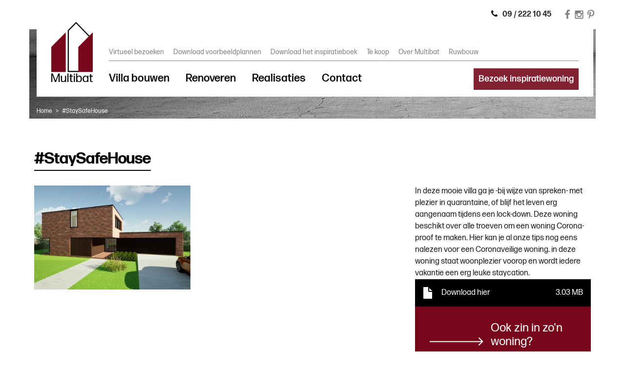

--- FILE ---
content_type: text/html; charset=UTF-8
request_url: https://www.multibat.be/staysafehouse
body_size: 240920
content:
<!DOCTYPE html>
<html  lang="nl" dir="ltr">
  <head>
    <meta charset="utf-8" />
<link rel="canonical" href="https://www.multibat.be/staysafehouse" />
<meta name="Generator" content="Drupal 10 (https://www.drupal.org)" />
<meta name="MobileOptimized" content="width" />
<meta name="HandheldFriendly" content="true" />
<meta name="viewport" content="width=device-width, initial-scale=1.0" />
<link rel="icon" href="/themes/custom/multibat/favicon.ico" type="image/vnd.microsoft.icon" />
<script src="/sites/default/files/eu_cookie_compliance/eu_cookie_compliance.script.js?t55dcv" defer></script>

    <title>#StaySafeHouse | Villabouw en renovatie • Multibat</title>
    <link rel="stylesheet" media="all" href="/libraries/photoswipe/dist/photoswipe.css?t55dcv" />
<link rel="stylesheet" media="all" href="/libraries/slick/slick/slick.css?t55dcv" />
<link rel="stylesheet" media="all" href="/modules/contrib/slick/css/layout/slick.module.css?t55dcv" />
<link rel="stylesheet" media="all" href="/core/assets/vendor/jquery.ui/themes/base/core.css?t55dcv" />
<link rel="stylesheet" media="all" href="/core/assets/vendor/jquery.ui/themes/base/controlgroup.css?t55dcv" />
<link rel="stylesheet" media="all" href="/core/assets/vendor/jquery.ui/themes/base/checkboxradio.css?t55dcv" />
<link rel="stylesheet" media="all" href="/core/assets/vendor/jquery.ui/themes/base/resizable.css?t55dcv" />
<link rel="stylesheet" media="all" href="/core/assets/vendor/jquery.ui/themes/base/button.css?t55dcv" />
<link rel="stylesheet" media="all" href="/core/assets/vendor/jquery.ui/themes/base/dialog.css?t55dcv" />
<link rel="stylesheet" media="all" href="/core/misc/components/progress.module.css?t55dcv" />
<link rel="stylesheet" media="all" href="/core/misc/components/ajax-progress.module.css?t55dcv" />
<link rel="stylesheet" media="all" href="/core/modules/system/css/components/align.module.css?t55dcv" />
<link rel="stylesheet" media="all" href="/core/modules/system/css/components/fieldgroup.module.css?t55dcv" />
<link rel="stylesheet" media="all" href="/core/modules/system/css/components/container-inline.module.css?t55dcv" />
<link rel="stylesheet" media="all" href="/core/modules/system/css/components/clearfix.module.css?t55dcv" />
<link rel="stylesheet" media="all" href="/core/modules/system/css/components/details.module.css?t55dcv" />
<link rel="stylesheet" media="all" href="/core/modules/system/css/components/hidden.module.css?t55dcv" />
<link rel="stylesheet" media="all" href="/core/modules/system/css/components/item-list.module.css?t55dcv" />
<link rel="stylesheet" media="all" href="/core/modules/system/css/components/js.module.css?t55dcv" />
<link rel="stylesheet" media="all" href="/core/modules/system/css/components/nowrap.module.css?t55dcv" />
<link rel="stylesheet" media="all" href="/core/modules/system/css/components/position-container.module.css?t55dcv" />
<link rel="stylesheet" media="all" href="/core/modules/system/css/components/reset-appearance.module.css?t55dcv" />
<link rel="stylesheet" media="all" href="/core/modules/system/css/components/resize.module.css?t55dcv" />
<link rel="stylesheet" media="all" href="/core/modules/system/css/components/system-status-counter.css?t55dcv" />
<link rel="stylesheet" media="all" href="/core/modules/system/css/components/system-status-report-counters.css?t55dcv" />
<link rel="stylesheet" media="all" href="/core/modules/system/css/components/system-status-report-general-info.css?t55dcv" />
<link rel="stylesheet" media="all" href="/core/modules/system/css/components/tablesort.module.css?t55dcv" />
<link rel="stylesheet" media="all" href="/modules/contrib/blazy/css/blazy.css?t55dcv" />
<link rel="stylesheet" media="all" href="/modules/contrib/blazy/css/components/blazy.blur.css?t55dcv" />
<link rel="stylesheet" media="all" href="/modules/contrib/blazy/css/components/box/blazy.lightbox.css?t55dcv" />
<link rel="stylesheet" media="all" href="/modules/contrib/blazy/css/components/blazy.loading.css?t55dcv" />
<link rel="stylesheet" media="all" href="/modules/contrib/blazy/css/components/blazy.ratio.css?t55dcv" />
<link rel="stylesheet" media="all" href="/modules/contrib/blazy/css/components/blazy.media.css?t55dcv" />
<link rel="stylesheet" media="all" href="/modules/contrib/jquery_ui/assets/vendor/jquery.ui/themes/base/core.css?t55dcv" />
<link rel="stylesheet" media="all" href="/modules/contrib/jquery_ui/assets/vendor/jquery.ui/themes/base/draggable.css?t55dcv" />
<link rel="stylesheet" media="all" href="/modules/contrib/jquery_ui/assets/vendor/jquery.ui/themes/base/resizable.css?t55dcv" />
<link rel="stylesheet" media="all" href="/core/modules/ckeditor5/css/ckeditor5.dialog.fix.css?t55dcv" />
<link rel="stylesheet" media="all" href="/modules/contrib/eu_cookie_compliance/css/eu_cookie_compliance.bare.css?t55dcv" />
<link rel="stylesheet" media="all" href="/core/assets/vendor/jquery.ui/themes/base/theme.css?t55dcv" />
<link rel="stylesheet" media="all" href="/modules/contrib/back_to_top/css/back_to_top.css?t55dcv" />
<link rel="stylesheet" media="all" href="/modules/contrib/blazy_photoswipe/css/blazy.photoswipe.theme.css?t55dcv" />
<link rel="stylesheet" media="all" href="/modules/contrib/jquery_ui/assets/vendor/jquery.ui/themes/base/theme.css?t55dcv" />
<link rel="stylesheet" media="all" href="/modules/contrib/paragraphs/css/paragraphs.unpublished.css?t55dcv" />
<link rel="stylesheet" media="all" href="/sites/default/files/css/responsive_menu_breakpoint.css?t55dcv" />
<link rel="stylesheet" media="all" href="/libraries/mmenu/dist/mmenu.css?t55dcv" />
<link rel="stylesheet" media="all" href="/modules/contrib/responsive_menu/css/responsive_menu.css?t55dcv" />
<link rel="stylesheet" media="all" href="/modules/contrib/webform/modules/webform_bootstrap/css/webform_bootstrap.css?t55dcv" />
<link rel="stylesheet" media="all" href="/themes/custom/multibat/css/style.css?t55dcv" />
<link rel="stylesheet" media="all" href="/themes/custom/multibat/../../../libraries/fontastic/styles.css?t55dcv" />

    <script type="application/json" data-drupal-selector="drupal-settings-json">{"path":{"baseUrl":"\/","pathPrefix":"","currentPath":"node\/118","currentPathIsAdmin":false,"isFront":false,"currentLanguage":"nl"},"pluralDelimiter":"\u0003","suppressDeprecationErrors":true,"ajaxPageState":{"libraries":"[base64]","theme":"multibat","theme_token":null},"ajaxTrustedUrl":{"form_action_p_pvdeGsVG5zNF_XLGPTvYSKCf43t8qZYSwcfZl2uzM":true},"gtag":{"tagId":"","consentMode":false,"otherIds":[],"events":[],"additionalConfigInfo":[]},"gtm":{"tagId":null,"settings":{"data_layer":"dataLayer","include_classes":false,"allowlist_classes":"google\nnonGooglePixels\nnonGoogleScripts\nnonGoogleIframes","blocklist_classes":"customScripts\ncustomPixels","include_environment":false,"environment_id":"","environment_token":""},"tagIds":["GTM-PHNBK56"]},"responsive_menu":{"position":"left","theme":"theme-black","pagedim":"pagedim","modifyViewport":true,"use_bootstrap":false,"breakpoint":"(min-width: 992px)","drag":false,"superfish":{"active":true,"delay":0,"speed":0,"speedOut":0},"mediaQuery":"(min-width: 992px)"},"back_to_top":{"back_to_top_button_trigger":100,"back_to_top_speed":1200,"back_to_top_prevent_on_mobile":true,"back_to_top_prevent_in_admin":false,"back_to_top_button_type":"image","back_to_top_button_text":"Naar boven"},"clientside_validation_jquery":{"validate_all_ajax_forms":2,"force_validate_on_blur":false,"force_html5_validation":false,"messages":{"required":"This field is required.","remote":"Please fix this field.","email":"Please enter a valid email address.","url":"Please enter a valid URL.","date":"Please enter a valid date.","dateISO":"Please enter a valid date (ISO).","number":"Please enter a valid number.","digits":"Please enter only digits.","equalTo":"Please enter the same value again.","maxlength":"Please enter no more than {0} characters.","minlength":"Please enter at least {0} characters.","rangelength":"Please enter a value between {0} and {1} characters long.","range":"Please enter a value between {0} and {1}.","max":"Please enter a value less than or equal to {0}.","min":"Please enter a value greater than or equal to {0}.","step":"Please enter a multiple of {0}."}},"open_model_file":1,"file_force_download":0,"allowed_file_extensions":"pdf","current_node_type":"voorbeeldplan","eu_cookie_compliance":{"cookie_policy_version":"1.0.0","popup_enabled":false,"popup_agreed_enabled":false,"popup_hide_agreed":false,"popup_clicking_confirmation":false,"popup_scrolling_confirmation":false,"popup_html_info":false,"use_mobile_message":false,"mobile_popup_html_info":false,"mobile_breakpoint":768,"popup_html_agreed":false,"popup_use_bare_css":true,"popup_height":"auto","popup_width":"100%","popup_delay":1000,"popup_link":"https:\/\/www.multibat.be\/privacyverklaring","popup_link_new_window":true,"popup_position":false,"fixed_top_position":true,"popup_language":"nl","store_consent":false,"better_support_for_screen_readers":false,"cookie_name":"","reload_page":false,"domain":"","domain_all_sites":false,"popup_eu_only":false,"popup_eu_only_js":false,"cookie_lifetime":100,"cookie_session":0,"set_cookie_session_zero_on_disagree":0,"disagree_do_not_show_popup":false,"method":"categories","automatic_cookies_removal":true,"allowed_cookies":"","withdraw_markup":"test4\n\u003Cbutton type=\u0022button\u0022 class=\u0022eu-cookie-withdraw-tab\u0022\u003EPrivacy settings\u003C\/button\u003E\n\u003Cdiv role=\u0022alertdialog\u0022 aria-labelledby=\u0022popup-text\u0022 class=\u0022eu-cookie-withdraw-banner\u0022\u003E\n  \u003Cdiv class=\u0022popup-content info eu-cookie-compliance-content\u0022\u003E\n    \u003Cdiv id=\u0022popup-text\u0022 class=\u0022eu-cookie-compliance-message\u0022\u003E\n      \u003Ch2\u003EWe use cookies on this site to enhance your user experience\u003C\/h2\u003E\u003Cp\u003EYou have given your consent for us to set cookies.\u003C\/p\u003E\n    \u003C\/div\u003E\n    \u003Cdiv id=\u0022popup-buttons\u0022 class=\u0022eu-cookie-compliance-buttons\u0022\u003E\n      \u003Cbutton type=\u0022button\u0022 class=\u0022eu-cookie-withdraw-button\u0022\u003EWithdraw consent\u003C\/button\u003E\n    \u003C\/div\u003E\n  \u003C\/div\u003E\n\u003C\/div\u003E","withdraw_enabled":false,"reload_options":0,"reload_routes_list":"","withdraw_button_on_info_popup":false,"cookie_categories":["strictly_necessary_cookies","statistics"],"cookie_categories_details":{"strictly_necessary_cookies":{"uuid":"031b5a19-2caa-4e47-9724-96878f9e2c56","langcode":"nl","status":true,"dependencies":[],"id":"strictly_necessary_cookies","label":"Strikt noodzakelijke cookies","description":"Noodzakelijke cookies zijn nodig om onze website correct te laten werken.","checkbox_default_state":"required","weight":-9},"statistics":{"uuid":"8f0c2aee-6cbb-48ba-94f9-d37d1f5e6507","langcode":"nl","status":true,"dependencies":[],"id":"statistics","label":"Statistieken \u0026 Marketing","description":"Deze cookies worden gebruikt voor advertentiepersonalisatie en om het surfgedrag op onze website te analyseren. Zo kunnen wij onze website voor u verbeteren.","checkbox_default_state":"unchecked","weight":-8}},"enable_save_preferences_button":true,"cookie_value_disagreed":"0","cookie_value_agreed_show_thank_you":"1","cookie_value_agreed":"2","containing_element":".cookie-banner-wrapper","settings_tab_enabled":false,"olivero_primary_button_classes":"","olivero_secondary_button_classes":"","close_button_action":"close_banner","open_by_default":false,"modules_allow_popup":true,"hide_the_banner":false,"geoip_match":true,"unverified_scripts":["\/sites\/default\/files\/google_tag\/algemeen\/google_tag.script.js?roocxw"]},"bootstrap":{"forms_has_error_value_toggle":1,"modal_animation":1,"modal_backdrop":"true","modal_focus_input":1,"modal_keyboard":1,"modal_select_text":1,"modal_show":1,"modal_size":"","popover_enabled":1,"popover_animation":1,"popover_auto_close":1,"popover_container":"body","popover_content":"","popover_delay":"0","popover_html":0,"popover_placement":"right","popover_selector":"","popover_title":"","popover_trigger":"click","tooltip_enabled":1,"tooltip_animation":1,"tooltip_container":"body","tooltip_delay":"0","tooltip_html":0,"tooltip_placement":"auto left","tooltip_selector":"","tooltip_trigger":"hover"},"blazy":{"loadInvisible":false,"offset":100,"saveViewportOffsetDelay":50,"validateDelay":25,"container":"","loader":true,"unblazy":false,"visibleClass":false,"compat":true},"blazyIo":{"disconnect":false,"rootMargin":"0px","threshold":[0,0.25,0.5,0.75,1]},"slick":{"accessibility":true,"adaptiveHeight":false,"autoplay":false,"pauseOnHover":true,"pauseOnDotsHover":false,"pauseOnFocus":true,"autoplaySpeed":3000,"arrows":true,"downArrow":false,"downArrowTarget":"","downArrowOffset":0,"centerMode":false,"centerPadding":"50px","dots":false,"dotsClass":"slick-dots","draggable":true,"fade":false,"focusOnSelect":false,"infinite":true,"initialSlide":0,"lazyLoad":"ondemand","mouseWheel":false,"randomize":false,"rtl":false,"rows":1,"slidesPerRow":1,"slide":"","slidesToShow":1,"slidesToScroll":1,"speed":500,"swipe":true,"swipeToSlide":false,"edgeFriction":0.34999999999999997779553950749686919152736663818359375,"touchMove":true,"touchThreshold":5,"useCSS":true,"cssEase":"ease","cssEaseBezier":"","cssEaseOverride":"","useTransform":true,"easing":"linear","variableWidth":false,"vertical":false,"verticalSwiping":false,"waitForAnimate":true},"photoswipe":{"options":{"showAnimationDuration":333,"hideAnimationDuration":333,"showHideAnimationType":"zoom","bgOpacity":1,"spacing":0.11999999999999999555910790149937383830547332763671875,"allowPanToNext":true,"maxZoomLevel":"4","maxWidthToAnimate":4000,"modal":true,"loop":true,"preload":[1,1],"pinchToClose":true,"closeOnVerticalDrag":true,"escKey":true,"arrowKeys":true,"zoomAnimationDuration":333,"easing":"cubic-bezier(.4,0,.22,1)","initialZoomLevel":"fit","secondaryZoomLevel":"2.5","wheelToZoom":false,"clickToCloseNonZoomable":true,"trapFocus":true,"returnFocus":true,"imageClickAction":"zoom-or-close","tapAction":"toggle-controls","doubleTapAction":"zoom","bgClickAction":"close","closeTitle":"Close","zoomTitle":"Zoom","arrowPrevTitle":"Previous","arrowNextTitle":"Next","indexIndicatorSep":" \/ ","errorMsg":"The image could not be loaded.","preloaderDelay":2000,"mainClass":null,"showHideOpacity":false,"maxSpreadZoom":2,"closeOnScroll":true,"mouseUsed":false,"history":true,"focus":true,"version":5},"path":"\/libraries\/photoswipe"},"field_group":{"html_element":{"mode":"default","context":"view","settings":{"classes":"col-sm-6 col-md-6 col-lg-4 right","id":"","element":"div","show_label":false,"label_element":"h3","label_element_classes":"","attributes":"","effect":"none","speed":"fast"}}},"user":{"uid":0,"permissionsHash":"ddee7d20b00e2585dcb8e7b84462bea20eca88ffe7e1e4c77c6ccbf2bd8c7cfb"}}</script>
<script src="/core/misc/drupalSettingsLoader.js?v=10.5.0"></script>
<script src="/modules/contrib/google_tag/js/gtag.js?t55dcv"></script>
<script src="/modules/contrib/google_tag/js/gtm.js?t55dcv"></script>

        <link rel="stylesheet" href="https://use.typekit.net/cry8mzt.css">
  </head>
  <body class="fontyourface path-node page-node-type-voorbeeldplan has-glyphicons">
    <a href="#main-content" class="visually-hidden focusable skip-link">
      Overslaan en naar de inhoud gaan
    </a>
    <noscript><iframe src="https://www.googletagmanager.com/ns.html?id=GTM-PHNBK56"
                  height="0" width="0" style="display:none;visibility:hidden"></iframe></noscript>

      <div class="dialog-off-canvas-main-canvas" data-off-canvas-main-canvas>
    

      <div class="sticky-header hidden-xs">
      <div class="container">
          <div class="region region-sticky-header flex row-no-gutters">
        <div class="col-xs-2 col-sm-1">
        <a class="logo" href="/" title="Home" rel="home">
            <img src="/themes/custom/multibat/logo.svg" alt="Home" />
        </a>
    </div>
<section id="block-horizontalmenu-2" class="col-sm-9 block block-responsive-menu block-responsive-menu-horizontal-menu clearfix">
  
    

      <nav class="responsive-menu-block-wrapper">
  
              <ul id="horizontal-menu" class="horizontal-menu">
                    <li class="menu-item">
        <a href="/villa-bouwen" data-drupal-link-system-path="node/3">Villa bouwen</a>
              </li>
                <li class="menu-item">
        <a href="/renoveren" data-drupal-link-system-path="node/4">Renoveren</a>
              </li>
                <li class="menu-item">
        <a href="/realisaties" data-drupal-link-system-path="realisaties">Realisaties</a>
              </li>
                <li class="menu-item">
        <a href="/contact" data-drupal-link-system-path="node/34">Contact</a>
              </li>
        </ul>
  


</nav>
  </section>

<section id="block-multibat-ctacontactheader" class="col-sm-3 text-right block block-block-content block-block-contentd7288249-38ac-41fe-9c51-197eecd63b9d clearfix">
  
    

      
            <div class="field field--name-body field--type-text-with-summary field--label-hidden field--item"><p><a class="link simple black red" href="/inspiratie/inspiratiewoning">Bezoek inspiratiewoning</a></p></div>
      
  </section>


  </div>

      </div>
    </div>
  
  <div id="smallpage" class="smallpage">
    <div class="section smallsection" id="section1">
      <div class="top-phone hidden-xs">
        <div class="text">09 / 222 10 45</div>
      </div>
      <div class="social-media-top">
        <a href="https://www.facebook.com/multibat2/" target="_blank" class="icon-facebook"></a>
        <a href="https://www.instagram.com/multibat.be/" target="_blank" class="icon-instagram"></a>
        <a href="https://nl.pinterest.com/multibat0885/" target="_blank" class="icon-pinterest-p"></a>
      </div>
      <div id="supersized_container" class="slideit">
        <div class="wrap">
          <header class="header">
            <div class="container">
              <div class="row row-no-gutters brand-nav">
                    <section id="block-responsivemenumobileicon" class="responsive-menu-toggle-wrapper responsive-menu-toggle block block-responsive-menu block-responsive-menu-toggle clearfix">
  
    

      <a id="toggle-icon" class="toggle responsive-menu-toggle-icon" title="Menu" href="#off-canvas">
  <span class="icon"></span><span class="label">Menu</span>
</a>
  </section>

    <div class="col-xs-2 col-sm-1">
        <a class="logo" href="/" title="Home" rel="home">
            <img src="/themes/custom/multibat/logo.svg" alt="Home" />
        </a>
    </div>


                <div class="header-menu-wrapper col-xs-10 col-sm-11 visible-md-block visible-lg-block">
                    <div class="region region-secondary-navigation">
    <nav role="navigation" aria-labelledby="block-multibat-secundairmenu-menu" id="block-multibat-secundairmenu">
            
  <h2 class="visually-hidden" id="block-multibat-secundairmenu-menu">Secundair menu</h2>
  

        
      <ul class="menu menu--secundair-menu nav">
                      <li class="first">
                                        <a href="/virtueel-bezoeken" data-drupal-link-system-path="virtueel-bezoeken">Virtueel bezoeken</a>
              </li>
                      <li>
                                        <a href="/download-voorbeeldplannen" data-drupal-link-system-path="download-voorbeeldplannen">Download voorbeeldplannen</a>
              </li>
                      <li>
                                        <a href="/download-het-inspiratieboek" data-drupal-link-system-path="node/154">Download het inspiratieboek</a>
              </li>
                      <li>
                                        <a href="/te-koop" data-drupal-link-system-path="node/16">Te koop</a>
              </li>
                      <li>
                                        <a href="/over-multibat" data-drupal-link-system-path="node/15">Over Multibat</a>
              </li>
                      <li class="last">
                                        <a href="/ruwbouwwerken" data-drupal-link-system-path="node/148">Ruwbouw</a>
              </li>
        </ul>
  

  </nav>

  </div>

                  <div class="main-menu-wrapper col-xs-12">
                        <section id="block-horizontalmenu" class="col-sm-7 col-md-8 block block-responsive-menu block-responsive-menu-horizontal-menu clearfix">
  
    

      <nav class="responsive-menu-block-wrapper">
  
              <ul id="horizontal-menu" class="horizontal-menu">
                    <li class="menu-item">
        <a href="/villa-bouwen" data-drupal-link-system-path="node/3">Villa bouwen</a>
              </li>
                <li class="menu-item">
        <a href="/renoveren" data-drupal-link-system-path="node/4">Renoveren</a>
              </li>
                <li class="menu-item">
        <a href="/realisaties" data-drupal-link-system-path="realisaties">Realisaties</a>
              </li>
                <li class="menu-item">
        <a href="/contact" data-drupal-link-system-path="node/34">Contact</a>
              </li>
        </ul>
  


</nav>
  </section>

<section id="block-ctacontactheader" class="cta-link-header col-sm-4 col-lg-4 block block-block-content block-block-contentd7288249-38ac-41fe-9c51-197eecd63b9d clearfix">
  
    

      
            <div class="field field--name-body field--type-text-with-summary field--label-hidden field--item"><p><a class="link simple black red" href="/inspiratie/inspiratiewoning">Bezoek inspiratiewoning</a></p></div>
      
  </section>



                    
                  </div>
                </div>
              </div>
            </div>
                <div class="region region-breadcrumb">
        <div class="container">
                <ol class="breadcrumb">
          <li >
                  <a href="/">Home</a>
              </li>
          <li  class="active">
                  #StaySafeHouse
              </li>
      </ol>


        </div>
    </div>

          </header>
        </div>
      </div>
    </div>
  </div>


  <div role="main" class="main-container container no-slideshow js-quickedit-main-content">
    <div class="row">

            
            
                  <section class="col-sm-12">

                                      <div class="highlighted">  <div class="region region-highlighted">
    <div data-drupal-messages-fallback class="hidden"></div>

  </div>
</div>
                  
                
                          <a id="main-content"></a>
            <div class="region region-content">
        <h1 class="page-header">
<span>#StaySafeHouse</span>
</h1>

  
<article data-history-node-id="118" class="voorbeeldplan full clearfix">

  
    

  
  <div class="content">
    
      <div class="all-paragraphs field field--name-field-paragrafen field--type-entity-reference-revisions field--label-hidden field--items">
              <div class="field--item paragraph-item">  <div class="paragraph paragraph--type--f-t-l-8-4- paragraph--view-mode--default">
          
<div  class="row para_ftl84 flex">
    
            <div class="col-sm-6 col-md-6 col-lg-8 left field field--name-field-foto-links field--type-image field--label-hidden field--item">    <picture>
                  <source srcset="/sites/default/files/styles/col8_xl/public/2021-05/multibat_staysafehouse_voorgevel_01.webp?itok=b1KR8SL0 1x" media="(min-width: 1200px)" type="image/webp" width="800" height="533"/>
              <source srcset="/sites/default/files/styles/col8_l/public/2021-05/multibat_staysafehouse_voorgevel_01.webp?itok=twbW0Vc_ 1x" media="(min-width: 992px)" type="image/webp" width="661" height="661"/>
              <source srcset="/sites/default/files/styles/col8_m/public/2021-05/multibat_staysafehouse_voorgevel_01.webp?itok=uIk0ttxW 1x" media="(min-width: 768px)" type="image/webp" width="512" height="800"/>
              <source srcset="/sites/default/files/styles/col8_s/public/2021-05/multibat_staysafehouse_voorgevel_01.webp?itok=uPejhJ21 1x" media="(min-width: 576px)" type="image/webp" width="480" height="320"/>
              <source srcset="/sites/default/files/styles/col8_s/public/2021-05/multibat_staysafehouse_voorgevel_01.webp?itok=uPejhJ21 1x" type="image/webp" width="480" height="320"/>
              <source srcset="/sites/default/files/styles/col8_xl/public/2021-05/multibat_staysafehouse_voorgevel_01.jpg?itok=b1KR8SL0 1x" media="(min-width: 1200px)" type="image/jpeg" width="800" height="533"/>
              <source srcset="/sites/default/files/styles/col8_l/public/2021-05/multibat_staysafehouse_voorgevel_01.jpg?itok=twbW0Vc_ 1x" media="(min-width: 992px)" type="image/jpeg" width="661" height="661"/>
              <source srcset="/sites/default/files/styles/col8_m/public/2021-05/multibat_staysafehouse_voorgevel_01.jpg?itok=uIk0ttxW 1x" media="(min-width: 768px)" type="image/jpeg" width="512" height="800"/>
              <source srcset="/sites/default/files/styles/col8_s/public/2021-05/multibat_staysafehouse_voorgevel_01.jpg?itok=uPejhJ21 1x" media="(min-width: 576px)" type="image/jpeg" width="480" height="320"/>
              <source srcset="/sites/default/files/styles/col8_s/public/2021-05/multibat_staysafehouse_voorgevel_01.jpg?itok=uPejhJ21 1x" type="image/jpeg" width="480" height="320"/>
                  <img loading="eager" width="320" height="213" src="/sites/default/files/styles/col8_xs/public/2021-05/multibat_staysafehouse_voorgevel_01.jpg?itok=eiSrYmRk" alt="#StaySafeHouse" title="#StaySafeHouse by Multibat" class="img-responsive" />

  </picture>

</div>
      
<div  class="col-sm-6 col-md-6 col-lg-4 right">
    
            <div class="field field--name-field-tekst-rechts field--type-text-long field--label-hidden field--item"><p>In deze mooie villa ga je -bij wijze van spreken- met plezier in quarantaine, of blijf het leven erg aangenaam tijdens een lock-down. Deze woning beschikt over alle troeven om een woning Corona-proof te maken. <a href="https://www.multibat.be/blog/tips-voor-een-coronaveilig-huis">Hier kan je al onze tips nog eens nalezen voor een Coronaveilige woning.</a>&nbsp;in deze woning staat woonplezier voorop en wordt iedere vakantie een erg leuke staycation.</p></div>
      
      <div class="mb-pdf field field--name-field-pdf field--type-file field--label-hidden field--items">
              <div class="field--item"><span class="file file--mime-application-pdf file--application-pdf icon-before"><span class="file-icon"><span class="icon glyphicon glyphicon-file text-primary" aria-hidden="true"></span></span><span class="file-link"><a href="https://www.multibat.be/sites/default/files/voorbeeldplannen/multibat_-_voorbeeldplan_staysafehouse.pdf" type="application/pdf; length=3181041" title="Open bestand in new window" target="_blank" data-toggle="tooltip" data-placement="bottom">Download hier</a></span><span class="file-size">3.03 MB</span></span></div>
          </div>
  
            <div class="mb-black-arrow-link field field--name-field-link field--type-link field--label-hidden field--item"><a href="/contact">Ook zin in zo&#039;n woning?</a></div>
      
  </div>
  </div>
      </div>
</div>
              <div class="field--item paragraph-item">  <div class="paragraph paragraph--type--titel-volle-breedte- paragraph--view-mode--default">
          
<div  class="para-full-title">
    
            <div class="mb-big-title field field--name-field-titel-breaks field--type-string-long field--label-hidden field--item">Een staycation is hier absoluut geen straf meer.</div>
      
  </div>
      </div>
</div>
              <div class="field--item paragraph-item">  <div class="paragraph paragraph--type--grote-foto paragraph--view-mode--default">
          
<div  class="flex flex-column row para-big-image">
    
            <div class="col-sm-12 field field--name-field-afbeelding-1-stuk field--type-image field--label-hidden field--item">    <picture>
                  <source srcset="/sites/default/files/styles/col_12_xl/public/2021-05/image12.webp?itok=5EZ92M8e 1x" media="(min-width: 1200px)" type="image/webp" width="1200" height="675"/>
              <source srcset="/sites/default/files/styles/col_12_l/public/2021-05/image12.webp?itok=x9PjIpbY 1x" media="(min-width: 992px)" type="image/webp" width="992" height="558"/>
              <source srcset="/sites/default/files/styles/col_12_M/public/2021-05/image12.webp?itok=OEVReOL2 1x" media="(min-width: 768px)" type="image/webp" width="768" height="432"/>
              <source srcset="/sites/default/files/styles/col_12_S/public/2021-05/image12.webp?itok=58XSge9Z 1x" media="(min-width: 576px)" type="image/webp" width="480" height="270"/>
              <source srcset="/sites/default/files/styles/col_12_S/public/2021-05/image12.webp?itok=58XSge9Z 1x" type="image/webp" width="480" height="270"/>
              <source srcset="/sites/default/files/styles/col_12_xl/public/2021-05/image12.png?itok=5EZ92M8e 1x" media="(min-width: 1200px)" type="image/png" width="1200" height="675"/>
              <source srcset="/sites/default/files/styles/col_12_l/public/2021-05/image12.png?itok=x9PjIpbY 1x" media="(min-width: 992px)" type="image/png" width="992" height="558"/>
              <source srcset="/sites/default/files/styles/col_12_M/public/2021-05/image12.png?itok=OEVReOL2 1x" media="(min-width: 768px)" type="image/png" width="768" height="432"/>
              <source srcset="/sites/default/files/styles/col_12_S/public/2021-05/image12.png?itok=58XSge9Z 1x" media="(min-width: 576px)" type="image/png" width="480" height="270"/>
              <source srcset="/sites/default/files/styles/col_12_S/public/2021-05/image12.png?itok=58XSge9Z 1x" type="image/png" width="480" height="270"/>
                  <img loading="eager" width="1" height="1" src="[data-uri]" alt="#StaySafeHouse - Achtergevel met tuin" title="#StaySafeHouse - Achtergevel met tuin" class="img-responsive" />

  </picture>

</div>
      
  </div>
      </div>
</div>
              <div class="field--item paragraph-item">  <div class="paragraph paragraph--type--slideshow-banner paragraph--view-mode--default">
          <div data-photoswipe-gallery class="slick blazy blazy--photoswipe blazy--lightbox blazy--photoswipe-gallery slick--field slick--field-afbeelding slick--field-afbeelding--default slick--optionset--slideshow-banner slick--multiple-view slick--photoswipe" data-blazy="">
      <div id="slick-8235f3bc1bf" data-slick="{&quot;count&quot;:18,&quot;total&quot;:18,&quot;mobileFirst&quot;:true,&quot;autoplay&quot;:true,&quot;centerMode&quot;:true,&quot;centerPadding&quot;:&quot;8px&quot;,&quot;lazyLoad&quot;:&quot;blazy&quot;,&quot;slidesToShow&quot;:5,&quot;responsive&quot;:[{&quot;breakpoint&quot;:320,&quot;settings&quot;:{&quot;autoplay&quot;:true,&quot;pauseOnHover&quot;:false,&quot;centerMode&quot;:true,&quot;draggable&quot;:false,&quot;slidesToShow&quot;:2,&quot;swipe&quot;:false,&quot;touchMove&quot;:false,&quot;waitForAnimate&quot;:false}},{&quot;breakpoint&quot;:480,&quot;settings&quot;:{&quot;autoplay&quot;:true,&quot;pauseOnHover&quot;:false,&quot;centerMode&quot;:true,&quot;draggable&quot;:false,&quot;slidesToShow&quot;:4,&quot;slidesToScroll&quot;:4,&quot;swipe&quot;:false,&quot;touchMove&quot;:false,&quot;touchThreshold&quot;:3,&quot;waitForAnimate&quot;:false}},{&quot;breakpoint&quot;:992,&quot;settings&quot;:{&quot;autoplay&quot;:true,&quot;pauseOnHover&quot;:false,&quot;centerMode&quot;:true,&quot;draggable&quot;:false,&quot;slidesToShow&quot;:4,&quot;swipe&quot;:false,&quot;touchMove&quot;:false,&quot;waitForAnimate&quot;:false}},{&quot;breakpoint&quot;:1200,&quot;settings&quot;:{&quot;autoplay&quot;:true,&quot;pauseOnHover&quot;:false,&quot;centerMode&quot;:true,&quot;draggable&quot;:false,&quot;slidesToShow&quot;:5,&quot;swipe&quot;:false,&quot;touchMove&quot;:false,&quot;waitForAnimate&quot;:false}}]}" class="slick__slider">
  
      <div class="slick__slide slide slide--0"><div class="slide__content"><a href="/sites/default/files/styles/max_1300x1300/public/2021-05/multibat_staysafehouse_2.png?itok=ZCJlg7mW" class="blazy__photoswipe litebox litebox--image" data-photoswipe-trigger data-box-url="/sites/default/files/styles/max_1300x1300/public/2021-05/multibat_staysafehouse_2.png?itok=ZCJlg7mW" data-b-delta="0" data-b-media="{&quot;id&quot;:&quot;photoswipe&quot;,&quot;count&quot;:18,&quot;boxType&quot;:&quot;image&quot;,&quot;type&quot;:&quot;image&quot;,&quot;token&quot;:&quot;b-fb9a0795c9d&quot;,&quot;paddingHack&quot;:true,&quot;width&quot;:1300,&quot;height&quot;:731}">    <div class="media media--blazy media--fx media--slick media--switch media--switch--photoswipe media--image media--responsive is-b-loading" data-b-animation="blur" data-b-token="b-fb9a0795c9d"><img alt="Preview" class="b-blur b-lazy img-responsive" data-b-blur="-1::0c30c372629b774a97046a90eeb50845::image/png::/sites/default/files/styles/thumbnail/public/2021-05/multibat_staysafehouse_2.png?itok=vDBSdTn7" decoding="async" data-src="[data-uri]" src="data:image/svg+xml;charset=utf-8,%3Csvg%20xmlns%3D&#039;http%3A%2F%2Fwww.w3.org%2F2000%2Fsvg&#039;%20viewBox%3D&#039;0%200%201%201&#039;%2F%3E" />
  <picture>
                  <source srcset="about:blank" media="(min-width: 1200px)" type="image/webp" width="300" height="300" data-srcset="/sites/default/files/styles/col4_xl/public/2021-05/multibat_staysafehouse_2.webp?itok=2C9c5RSk 1x"/>
              <source srcset="about:blank" media="(min-width: 992px)" type="image/webp" width="248" height="248" data-srcset="/sites/default/files/styles/col4_l/public/2021-05/multibat_staysafehouse_2.webp?itok=tXwCjsVK 1x"/>
              <source srcset="about:blank" media="(min-width: 768px)" type="image/webp" width="192" height="192" data-srcset="/sites/default/files/styles/col4_m/public/2021-05/multibat_staysafehouse_2.webp?itok=0hOSS1Nb 1x"/>
              <source srcset="about:blank" media="(min-width: 576px)" type="image/webp" width="430" height="430" data-srcset="/sites/default/files/styles/col4_s/public/2021-05/multibat_staysafehouse_2.webp?itok=cLxQXuZk 1x"/>
              <source srcset="about:blank" type="image/webp" width="430" height="430" data-srcset="/sites/default/files/styles/col4_s/public/2021-05/multibat_staysafehouse_2.webp?itok=cLxQXuZk 1x"/>
              <source srcset="about:blank" media="(min-width: 1200px)" type="image/png" width="300" height="300" data-srcset="/sites/default/files/styles/col4_xl/public/2021-05/multibat_staysafehouse_2.png?itok=2C9c5RSk 1x"/>
              <source srcset="about:blank" media="(min-width: 992px)" type="image/png" width="248" height="248" data-srcset="/sites/default/files/styles/col4_l/public/2021-05/multibat_staysafehouse_2.png?itok=tXwCjsVK 1x"/>
              <source srcset="about:blank" media="(min-width: 768px)" type="image/png" width="192" height="192" data-srcset="/sites/default/files/styles/col4_m/public/2021-05/multibat_staysafehouse_2.png?itok=0hOSS1Nb 1x"/>
              <source srcset="about:blank" media="(min-width: 576px)" type="image/png" width="430" height="430" data-srcset="/sites/default/files/styles/col4_s/public/2021-05/multibat_staysafehouse_2.png?itok=cLxQXuZk 1x"/>
              <source srcset="about:blank" type="image/png" width="430" height="430" data-srcset="/sites/default/files/styles/col4_s/public/2021-05/multibat_staysafehouse_2.png?itok=cLxQXuZk 1x"/>
                  <img decoding="async" class="media__element b-lazy b-responsive img-responsive" loading="lazy" data-src="/sites/default/files/styles/col4_xs/public/2021-05/multibat_staysafehouse_2.png?itok=X9Geawa3" width="430" height="430" src="data:image/svg+xml;charset=utf-8,%3Csvg%20xmlns%3D&#039;http%3A%2F%2Fwww.w3.org%2F2000%2Fsvg&#039;%20viewBox%3D&#039;0%200%201%201&#039;%2F%3E" alt="#StaySafeHouse - Architectuur" title="#StaySafeHouse - Architectuur" />

  </picture>
        <span class="media__icon media__icon--litebox"></span></div></a>
        
  </div>
</div><div class="slick__slide slide slide--1"><div class="slide__content"><a href="/sites/default/files/styles/max_1300x1300/public/2021-05/multibat_staysafehouse_4.png?itok=BU9Zh2EG" class="blazy__photoswipe litebox litebox--image" data-photoswipe-trigger data-box-url="/sites/default/files/styles/max_1300x1300/public/2021-05/multibat_staysafehouse_4.png?itok=BU9Zh2EG" data-b-delta="1" data-b-media="{&quot;id&quot;:&quot;photoswipe&quot;,&quot;count&quot;:18,&quot;boxType&quot;:&quot;image&quot;,&quot;type&quot;:&quot;image&quot;,&quot;token&quot;:&quot;b-a31a02788cc&quot;,&quot;paddingHack&quot;:true,&quot;width&quot;:1300,&quot;height&quot;:731}">    <div class="media media--blazy media--fx media--slick media--switch media--switch--photoswipe media--image media--responsive is-b-loading" data-b-animation="blur" data-b-token="b-a31a02788cc"><img alt="Preview" class="b-blur b-lazy img-responsive" data-b-blur="-1::8700c529162131eb2fd86505f6d9ccba::image/png::/sites/default/files/styles/thumbnail/public/2021-05/multibat_staysafehouse_4.png?itok=Ex19VjzM" decoding="async" data-src="[data-uri]" src="data:image/svg+xml;charset=utf-8,%3Csvg%20xmlns%3D&#039;http%3A%2F%2Fwww.w3.org%2F2000%2Fsvg&#039;%20viewBox%3D&#039;0%200%201%201&#039;%2F%3E" />
  <picture>
                  <source srcset="about:blank" media="(min-width: 1200px)" type="image/webp" width="300" height="300" data-srcset="/sites/default/files/styles/col4_xl/public/2021-05/multibat_staysafehouse_4.webp?itok=7TiD8clK 1x"/>
              <source srcset="about:blank" media="(min-width: 992px)" type="image/webp" width="248" height="248" data-srcset="/sites/default/files/styles/col4_l/public/2021-05/multibat_staysafehouse_4.webp?itok=XdWPEXeK 1x"/>
              <source srcset="about:blank" media="(min-width: 768px)" type="image/webp" width="192" height="192" data-srcset="/sites/default/files/styles/col4_m/public/2021-05/multibat_staysafehouse_4.webp?itok=GC8QY0iM 1x"/>
              <source srcset="about:blank" media="(min-width: 576px)" type="image/webp" width="430" height="430" data-srcset="/sites/default/files/styles/col4_s/public/2021-05/multibat_staysafehouse_4.webp?itok=IBtifdTT 1x"/>
              <source srcset="about:blank" type="image/webp" width="430" height="430" data-srcset="/sites/default/files/styles/col4_s/public/2021-05/multibat_staysafehouse_4.webp?itok=IBtifdTT 1x"/>
              <source srcset="about:blank" media="(min-width: 1200px)" type="image/png" width="300" height="300" data-srcset="/sites/default/files/styles/col4_xl/public/2021-05/multibat_staysafehouse_4.png?itok=7TiD8clK 1x"/>
              <source srcset="about:blank" media="(min-width: 992px)" type="image/png" width="248" height="248" data-srcset="/sites/default/files/styles/col4_l/public/2021-05/multibat_staysafehouse_4.png?itok=XdWPEXeK 1x"/>
              <source srcset="about:blank" media="(min-width: 768px)" type="image/png" width="192" height="192" data-srcset="/sites/default/files/styles/col4_m/public/2021-05/multibat_staysafehouse_4.png?itok=GC8QY0iM 1x"/>
              <source srcset="about:blank" media="(min-width: 576px)" type="image/png" width="430" height="430" data-srcset="/sites/default/files/styles/col4_s/public/2021-05/multibat_staysafehouse_4.png?itok=IBtifdTT 1x"/>
              <source srcset="about:blank" type="image/png" width="430" height="430" data-srcset="/sites/default/files/styles/col4_s/public/2021-05/multibat_staysafehouse_4.png?itok=IBtifdTT 1x"/>
                  <img decoding="async" class="media__element b-lazy b-responsive img-responsive" loading="lazy" data-src="/sites/default/files/styles/col4_xs/public/2021-05/multibat_staysafehouse_4.png?itok=8zfl8FOm" width="430" height="430" src="data:image/svg+xml;charset=utf-8,%3Csvg%20xmlns%3D&#039;http%3A%2F%2Fwww.w3.org%2F2000%2Fsvg&#039;%20viewBox%3D&#039;0%200%201%201&#039;%2F%3E" alt="#StaySafeHouse - Architectuur" title="#StaySafeHouse - Architectuur" />

  </picture>
        <span class="media__icon media__icon--litebox"></span></div></a>
        
  </div>
</div><div class="slick__slide slide slide--2"><div class="slide__content"><a href="/sites/default/files/styles/max_1300x1300/public/2021-05/multibat_staysafehouse_6.png?itok=XWY4RrVq" class="blazy__photoswipe litebox litebox--image" data-photoswipe-trigger data-box-url="/sites/default/files/styles/max_1300x1300/public/2021-05/multibat_staysafehouse_6.png?itok=XWY4RrVq" data-b-delta="2" data-b-media="{&quot;id&quot;:&quot;photoswipe&quot;,&quot;count&quot;:18,&quot;boxType&quot;:&quot;image&quot;,&quot;type&quot;:&quot;image&quot;,&quot;token&quot;:&quot;b-f50b1374e71&quot;,&quot;paddingHack&quot;:true,&quot;width&quot;:1300,&quot;height&quot;:731}">    <div class="media media--blazy media--fx media--slick media--switch media--switch--photoswipe media--image media--responsive is-b-loading" data-b-animation="blur" data-b-token="b-f50b1374e71"><img alt="Preview" class="b-blur b-lazy img-responsive" data-b-blur="-1::3116735aed3c77babe0df994f34c4c2b::image/png::/sites/default/files/styles/thumbnail/public/2021-05/multibat_staysafehouse_6.png?itok=62OOR7OS" decoding="async" data-src="[data-uri]" src="data:image/svg+xml;charset=utf-8,%3Csvg%20xmlns%3D&#039;http%3A%2F%2Fwww.w3.org%2F2000%2Fsvg&#039;%20viewBox%3D&#039;0%200%201%201&#039;%2F%3E" />
  <picture>
                  <source srcset="about:blank" media="(min-width: 1200px)" type="image/webp" width="300" height="300" data-srcset="/sites/default/files/styles/col4_xl/public/2021-05/multibat_staysafehouse_6.webp?itok=8oYUAW8R 1x"/>
              <source srcset="about:blank" media="(min-width: 992px)" type="image/webp" width="248" height="248" data-srcset="/sites/default/files/styles/col4_l/public/2021-05/multibat_staysafehouse_6.webp?itok=R-8UuJxT 1x"/>
              <source srcset="about:blank" media="(min-width: 768px)" type="image/webp" width="192" height="192" data-srcset="/sites/default/files/styles/col4_m/public/2021-05/multibat_staysafehouse_6.webp?itok=GlexzbAK 1x"/>
              <source srcset="about:blank" media="(min-width: 576px)" type="image/webp" width="430" height="430" data-srcset="/sites/default/files/styles/col4_s/public/2021-05/multibat_staysafehouse_6.webp?itok=0aSKao2Q 1x"/>
              <source srcset="about:blank" type="image/webp" width="430" height="430" data-srcset="/sites/default/files/styles/col4_s/public/2021-05/multibat_staysafehouse_6.webp?itok=0aSKao2Q 1x"/>
              <source srcset="about:blank" media="(min-width: 1200px)" type="image/png" width="300" height="300" data-srcset="/sites/default/files/styles/col4_xl/public/2021-05/multibat_staysafehouse_6.png?itok=8oYUAW8R 1x"/>
              <source srcset="about:blank" media="(min-width: 992px)" type="image/png" width="248" height="248" data-srcset="/sites/default/files/styles/col4_l/public/2021-05/multibat_staysafehouse_6.png?itok=R-8UuJxT 1x"/>
              <source srcset="about:blank" media="(min-width: 768px)" type="image/png" width="192" height="192" data-srcset="/sites/default/files/styles/col4_m/public/2021-05/multibat_staysafehouse_6.png?itok=GlexzbAK 1x"/>
              <source srcset="about:blank" media="(min-width: 576px)" type="image/png" width="430" height="430" data-srcset="/sites/default/files/styles/col4_s/public/2021-05/multibat_staysafehouse_6.png?itok=0aSKao2Q 1x"/>
              <source srcset="about:blank" type="image/png" width="430" height="430" data-srcset="/sites/default/files/styles/col4_s/public/2021-05/multibat_staysafehouse_6.png?itok=0aSKao2Q 1x"/>
                  <img decoding="async" class="media__element b-lazy b-responsive img-responsive" loading="lazy" data-src="/sites/default/files/styles/col4_xs/public/2021-05/multibat_staysafehouse_6.png?itok=VWgwjDCI" width="430" height="430" src="data:image/svg+xml;charset=utf-8,%3Csvg%20xmlns%3D&#039;http%3A%2F%2Fwww.w3.org%2F2000%2Fsvg&#039;%20viewBox%3D&#039;0%200%201%201&#039;%2F%3E" alt="#StaySafeHouse - Architectuur" title="#StaySafeHouse - Architectuur" />

  </picture>
        <span class="media__icon media__icon--litebox"></span></div></a>
        
  </div>
</div><div class="slick__slide slide slide--3"><div class="slide__content"><a href="/sites/default/files/styles/max_1300x1300/public/2021-05/multibat_staysafehouse_7.png?itok=_pQubbxH" class="blazy__photoswipe litebox litebox--image" data-photoswipe-trigger data-box-url="/sites/default/files/styles/max_1300x1300/public/2021-05/multibat_staysafehouse_7.png?itok=_pQubbxH" data-b-delta="3" data-b-media="{&quot;id&quot;:&quot;photoswipe&quot;,&quot;count&quot;:18,&quot;boxType&quot;:&quot;image&quot;,&quot;type&quot;:&quot;image&quot;,&quot;token&quot;:&quot;b-8d9cc50393b&quot;,&quot;paddingHack&quot;:true,&quot;width&quot;:1300,&quot;height&quot;:731}">    <div class="media media--blazy media--fx media--slick media--switch media--switch--photoswipe media--image media--responsive is-b-loading" data-b-animation="blur" data-b-token="b-8d9cc50393b"><img alt="Preview" class="b-blur b-lazy img-responsive" data-b-blur="-1::b9d09c91af2450c7ef39080ed84d787f::image/png::/sites/default/files/styles/thumbnail/public/2021-05/multibat_staysafehouse_7.png?itok=rm28Z17d" decoding="async" data-src="[data-uri]" src="data:image/svg+xml;charset=utf-8,%3Csvg%20xmlns%3D&#039;http%3A%2F%2Fwww.w3.org%2F2000%2Fsvg&#039;%20viewBox%3D&#039;0%200%201%201&#039;%2F%3E" />
  <picture>
                  <source srcset="about:blank" media="(min-width: 1200px)" type="image/webp" width="300" height="300" data-srcset="/sites/default/files/styles/col4_xl/public/2021-05/multibat_staysafehouse_7.webp?itok=N6DcS0AT 1x"/>
              <source srcset="about:blank" media="(min-width: 992px)" type="image/webp" width="248" height="248" data-srcset="/sites/default/files/styles/col4_l/public/2021-05/multibat_staysafehouse_7.webp?itok=HZ-MHnDB 1x"/>
              <source srcset="about:blank" media="(min-width: 768px)" type="image/webp" width="192" height="192" data-srcset="/sites/default/files/styles/col4_m/public/2021-05/multibat_staysafehouse_7.webp?itok=Hykd8tnk 1x"/>
              <source srcset="about:blank" media="(min-width: 576px)" type="image/webp" width="430" height="430" data-srcset="/sites/default/files/styles/col4_s/public/2021-05/multibat_staysafehouse_7.webp?itok=Nz5sJecW 1x"/>
              <source srcset="about:blank" type="image/webp" width="430" height="430" data-srcset="/sites/default/files/styles/col4_s/public/2021-05/multibat_staysafehouse_7.webp?itok=Nz5sJecW 1x"/>
              <source srcset="about:blank" media="(min-width: 1200px)" type="image/png" width="300" height="300" data-srcset="/sites/default/files/styles/col4_xl/public/2021-05/multibat_staysafehouse_7.png?itok=N6DcS0AT 1x"/>
              <source srcset="about:blank" media="(min-width: 992px)" type="image/png" width="248" height="248" data-srcset="/sites/default/files/styles/col4_l/public/2021-05/multibat_staysafehouse_7.png?itok=HZ-MHnDB 1x"/>
              <source srcset="about:blank" media="(min-width: 768px)" type="image/png" width="192" height="192" data-srcset="/sites/default/files/styles/col4_m/public/2021-05/multibat_staysafehouse_7.png?itok=Hykd8tnk 1x"/>
              <source srcset="about:blank" media="(min-width: 576px)" type="image/png" width="430" height="430" data-srcset="/sites/default/files/styles/col4_s/public/2021-05/multibat_staysafehouse_7.png?itok=Nz5sJecW 1x"/>
              <source srcset="about:blank" type="image/png" width="430" height="430" data-srcset="/sites/default/files/styles/col4_s/public/2021-05/multibat_staysafehouse_7.png?itok=Nz5sJecW 1x"/>
                  <img decoding="async" class="media__element b-lazy b-responsive img-responsive" loading="lazy" data-src="/sites/default/files/styles/col4_xs/public/2021-05/multibat_staysafehouse_7.png?itok=m_8KzbJ-" width="430" height="430" src="data:image/svg+xml;charset=utf-8,%3Csvg%20xmlns%3D&#039;http%3A%2F%2Fwww.w3.org%2F2000%2Fsvg&#039;%20viewBox%3D&#039;0%200%201%201&#039;%2F%3E" alt="#StaySafeHouse - Architectuur" title="#StaySafeHouse - Architectuur" />

  </picture>
        <span class="media__icon media__icon--litebox"></span></div></a>
        
  </div>
</div><div class="slick__slide slide slide--4"><div class="slide__content"><a href="/sites/default/files/styles/max_1300x1300/public/2021-05/multibat_staysafehouse_11.png?itok=blSBtybK" class="blazy__photoswipe litebox litebox--image" data-photoswipe-trigger data-box-url="/sites/default/files/styles/max_1300x1300/public/2021-05/multibat_staysafehouse_11.png?itok=blSBtybK" data-b-delta="4" data-b-media="{&quot;id&quot;:&quot;photoswipe&quot;,&quot;count&quot;:18,&quot;boxType&quot;:&quot;image&quot;,&quot;type&quot;:&quot;image&quot;,&quot;token&quot;:&quot;b-9b527bc0485&quot;,&quot;paddingHack&quot;:true,&quot;width&quot;:1300,&quot;height&quot;:731}">    <div class="media media--blazy media--fx media--slick media--switch media--switch--photoswipe media--image media--responsive is-b-loading" data-b-animation="blur" data-b-token="b-9b527bc0485"><img alt="Preview" class="b-blur b-lazy img-responsive" data-b-blur="-1::c5c22c4ce7a5e1e35a785c25709554b8::image/png::/sites/default/files/styles/thumbnail/public/2021-05/multibat_staysafehouse_11.png?itok=G7rBG0Qq" decoding="async" data-src="[data-uri]" src="data:image/svg+xml;charset=utf-8,%3Csvg%20xmlns%3D&#039;http%3A%2F%2Fwww.w3.org%2F2000%2Fsvg&#039;%20viewBox%3D&#039;0%200%201%201&#039;%2F%3E" />
  <picture>
                  <source srcset="about:blank" media="(min-width: 1200px)" type="image/webp" width="300" height="300" data-srcset="/sites/default/files/styles/col4_xl/public/2021-05/multibat_staysafehouse_11.webp?itok=9Lo4pHam 1x"/>
              <source srcset="about:blank" media="(min-width: 992px)" type="image/webp" width="248" height="248" data-srcset="/sites/default/files/styles/col4_l/public/2021-05/multibat_staysafehouse_11.webp?itok=UbKpdfMP 1x"/>
              <source srcset="about:blank" media="(min-width: 768px)" type="image/webp" width="192" height="192" data-srcset="/sites/default/files/styles/col4_m/public/2021-05/multibat_staysafehouse_11.webp?itok=gIw8iUDF 1x"/>
              <source srcset="about:blank" media="(min-width: 576px)" type="image/webp" width="430" height="430" data-srcset="/sites/default/files/styles/col4_s/public/2021-05/multibat_staysafehouse_11.webp?itok=mBnzWmez 1x"/>
              <source srcset="about:blank" type="image/webp" width="430" height="430" data-srcset="/sites/default/files/styles/col4_s/public/2021-05/multibat_staysafehouse_11.webp?itok=mBnzWmez 1x"/>
              <source srcset="about:blank" media="(min-width: 1200px)" type="image/png" width="300" height="300" data-srcset="/sites/default/files/styles/col4_xl/public/2021-05/multibat_staysafehouse_11.png?itok=9Lo4pHam 1x"/>
              <source srcset="about:blank" media="(min-width: 992px)" type="image/png" width="248" height="248" data-srcset="/sites/default/files/styles/col4_l/public/2021-05/multibat_staysafehouse_11.png?itok=UbKpdfMP 1x"/>
              <source srcset="about:blank" media="(min-width: 768px)" type="image/png" width="192" height="192" data-srcset="/sites/default/files/styles/col4_m/public/2021-05/multibat_staysafehouse_11.png?itok=gIw8iUDF 1x"/>
              <source srcset="about:blank" media="(min-width: 576px)" type="image/png" width="430" height="430" data-srcset="/sites/default/files/styles/col4_s/public/2021-05/multibat_staysafehouse_11.png?itok=mBnzWmez 1x"/>
              <source srcset="about:blank" type="image/png" width="430" height="430" data-srcset="/sites/default/files/styles/col4_s/public/2021-05/multibat_staysafehouse_11.png?itok=mBnzWmez 1x"/>
                  <img decoding="async" class="media__element b-lazy b-responsive img-responsive" loading="lazy" data-src="/sites/default/files/styles/col4_xs/public/2021-05/multibat_staysafehouse_11.png?itok=0cEFR7s-" width="430" height="430" src="data:image/svg+xml;charset=utf-8,%3Csvg%20xmlns%3D&#039;http%3A%2F%2Fwww.w3.org%2F2000%2Fsvg&#039;%20viewBox%3D&#039;0%200%201%201&#039;%2F%3E" alt="#StaySafeHouse - Interieur" title="#StaySafeHouse - Interieur" />

  </picture>
        <span class="media__icon media__icon--litebox"></span></div></a>
        
  </div>
</div><div class="slick__slide slide slide--5"><div class="slide__content"><a href="/sites/default/files/styles/max_1300x1300/public/2021-05/multibat_staysafehouse_8.png?itok=S3LkewvU" class="blazy__photoswipe litebox litebox--image" data-photoswipe-trigger data-box-url="/sites/default/files/styles/max_1300x1300/public/2021-05/multibat_staysafehouse_8.png?itok=S3LkewvU" data-b-delta="5" data-b-media="{&quot;id&quot;:&quot;photoswipe&quot;,&quot;count&quot;:18,&quot;boxType&quot;:&quot;image&quot;,&quot;type&quot;:&quot;image&quot;,&quot;token&quot;:&quot;b-02a1172de8a&quot;,&quot;paddingHack&quot;:true,&quot;width&quot;:1300,&quot;height&quot;:731}">    <div class="media media--blazy media--fx media--slick media--switch media--switch--photoswipe media--image media--responsive is-b-loading" data-b-animation="blur" data-b-token="b-02a1172de8a"><img alt="Preview" class="b-blur b-lazy img-responsive" data-b-blur="-1::9153c39d4a2ed59e1ab2ea73c1d57ccd::image/png::/sites/default/files/styles/thumbnail/public/2021-05/multibat_staysafehouse_8.png?itok=f432SJCv" decoding="async" data-src="[data-uri]" src="data:image/svg+xml;charset=utf-8,%3Csvg%20xmlns%3D&#039;http%3A%2F%2Fwww.w3.org%2F2000%2Fsvg&#039;%20viewBox%3D&#039;0%200%201%201&#039;%2F%3E" />
  <picture>
                  <source srcset="about:blank" media="(min-width: 1200px)" type="image/webp" width="300" height="300" data-srcset="/sites/default/files/styles/col4_xl/public/2021-05/multibat_staysafehouse_8.webp?itok=h9KYclyn 1x"/>
              <source srcset="about:blank" media="(min-width: 992px)" type="image/webp" width="248" height="248" data-srcset="/sites/default/files/styles/col4_l/public/2021-05/multibat_staysafehouse_8.webp?itok=OwlYGs5a 1x"/>
              <source srcset="about:blank" media="(min-width: 768px)" type="image/webp" width="192" height="192" data-srcset="/sites/default/files/styles/col4_m/public/2021-05/multibat_staysafehouse_8.webp?itok=Hj8qnC3U 1x"/>
              <source srcset="about:blank" media="(min-width: 576px)" type="image/webp" width="430" height="430" data-srcset="/sites/default/files/styles/col4_s/public/2021-05/multibat_staysafehouse_8.webp?itok=lQQVpWVs 1x"/>
              <source srcset="about:blank" type="image/webp" width="430" height="430" data-srcset="/sites/default/files/styles/col4_s/public/2021-05/multibat_staysafehouse_8.webp?itok=lQQVpWVs 1x"/>
              <source srcset="about:blank" media="(min-width: 1200px)" type="image/png" width="300" height="300" data-srcset="/sites/default/files/styles/col4_xl/public/2021-05/multibat_staysafehouse_8.png?itok=h9KYclyn 1x"/>
              <source srcset="about:blank" media="(min-width: 992px)" type="image/png" width="248" height="248" data-srcset="/sites/default/files/styles/col4_l/public/2021-05/multibat_staysafehouse_8.png?itok=OwlYGs5a 1x"/>
              <source srcset="about:blank" media="(min-width: 768px)" type="image/png" width="192" height="192" data-srcset="/sites/default/files/styles/col4_m/public/2021-05/multibat_staysafehouse_8.png?itok=Hj8qnC3U 1x"/>
              <source srcset="about:blank" media="(min-width: 576px)" type="image/png" width="430" height="430" data-srcset="/sites/default/files/styles/col4_s/public/2021-05/multibat_staysafehouse_8.png?itok=lQQVpWVs 1x"/>
              <source srcset="about:blank" type="image/png" width="430" height="430" data-srcset="/sites/default/files/styles/col4_s/public/2021-05/multibat_staysafehouse_8.png?itok=lQQVpWVs 1x"/>
                  <img decoding="async" class="media__element b-lazy b-responsive img-responsive" loading="lazy" data-src="/sites/default/files/styles/col4_xs/public/2021-05/multibat_staysafehouse_8.png?itok=xPrdsQ8U" width="430" height="430" src="data:image/svg+xml;charset=utf-8,%3Csvg%20xmlns%3D&#039;http%3A%2F%2Fwww.w3.org%2F2000%2Fsvg&#039;%20viewBox%3D&#039;0%200%201%201&#039;%2F%3E" alt="#StaySafeHouse - Architectuur" title="#StaySafeHouse - Architectuur" />

  </picture>
        <span class="media__icon media__icon--litebox"></span></div></a>
        
  </div>
</div><div class="slick__slide slide slide--6"><div class="slide__content"><a href="/sites/default/files/styles/max_1300x1300/public/2021-05/multibat_staysafehouse_12.png?itok=NoJ3ZO7c" class="blazy__photoswipe litebox litebox--image" data-photoswipe-trigger data-box-url="/sites/default/files/styles/max_1300x1300/public/2021-05/multibat_staysafehouse_12.png?itok=NoJ3ZO7c" data-b-delta="6" data-b-media="{&quot;id&quot;:&quot;photoswipe&quot;,&quot;count&quot;:18,&quot;boxType&quot;:&quot;image&quot;,&quot;type&quot;:&quot;image&quot;,&quot;token&quot;:&quot;b-97158fb3bdd&quot;,&quot;paddingHack&quot;:true,&quot;width&quot;:1300,&quot;height&quot;:731}">    <div class="media media--blazy media--fx media--slick media--switch media--switch--photoswipe media--image media--responsive is-b-loading" data-b-animation="blur" data-b-token="b-97158fb3bdd"><img alt="Preview" class="b-blur b-lazy img-responsive" data-b-blur="-1::20819ca58e5fafd88719bc4aecb7335e::image/png::/sites/default/files/styles/thumbnail/public/2021-05/multibat_staysafehouse_12.png?itok=iNFGi1EL" decoding="async" data-src="[data-uri]" src="data:image/svg+xml;charset=utf-8,%3Csvg%20xmlns%3D&#039;http%3A%2F%2Fwww.w3.org%2F2000%2Fsvg&#039;%20viewBox%3D&#039;0%200%201%201&#039;%2F%3E" />
  <picture>
                  <source srcset="about:blank" media="(min-width: 1200px)" type="image/webp" width="300" height="300" data-srcset="/sites/default/files/styles/col4_xl/public/2021-05/multibat_staysafehouse_12.webp?itok=RMPKKhLE 1x"/>
              <source srcset="about:blank" media="(min-width: 992px)" type="image/webp" width="248" height="248" data-srcset="/sites/default/files/styles/col4_l/public/2021-05/multibat_staysafehouse_12.webp?itok=mtQNt1ar 1x"/>
              <source srcset="about:blank" media="(min-width: 768px)" type="image/webp" width="192" height="192" data-srcset="/sites/default/files/styles/col4_m/public/2021-05/multibat_staysafehouse_12.webp?itok=1B-wjcLe 1x"/>
              <source srcset="about:blank" media="(min-width: 576px)" type="image/webp" width="430" height="430" data-srcset="/sites/default/files/styles/col4_s/public/2021-05/multibat_staysafehouse_12.webp?itok=l423dUtj 1x"/>
              <source srcset="about:blank" type="image/webp" width="430" height="430" data-srcset="/sites/default/files/styles/col4_s/public/2021-05/multibat_staysafehouse_12.webp?itok=l423dUtj 1x"/>
              <source srcset="about:blank" media="(min-width: 1200px)" type="image/png" width="300" height="300" data-srcset="/sites/default/files/styles/col4_xl/public/2021-05/multibat_staysafehouse_12.png?itok=RMPKKhLE 1x"/>
              <source srcset="about:blank" media="(min-width: 992px)" type="image/png" width="248" height="248" data-srcset="/sites/default/files/styles/col4_l/public/2021-05/multibat_staysafehouse_12.png?itok=mtQNt1ar 1x"/>
              <source srcset="about:blank" media="(min-width: 768px)" type="image/png" width="192" height="192" data-srcset="/sites/default/files/styles/col4_m/public/2021-05/multibat_staysafehouse_12.png?itok=1B-wjcLe 1x"/>
              <source srcset="about:blank" media="(min-width: 576px)" type="image/png" width="430" height="430" data-srcset="/sites/default/files/styles/col4_s/public/2021-05/multibat_staysafehouse_12.png?itok=l423dUtj 1x"/>
              <source srcset="about:blank" type="image/png" width="430" height="430" data-srcset="/sites/default/files/styles/col4_s/public/2021-05/multibat_staysafehouse_12.png?itok=l423dUtj 1x"/>
                  <img decoding="async" class="media__element b-lazy b-responsive img-responsive" loading="lazy" data-src="/sites/default/files/styles/col4_xs/public/2021-05/multibat_staysafehouse_12.png?itok=iRZcnUQV" width="430" height="430" src="data:image/svg+xml;charset=utf-8,%3Csvg%20xmlns%3D&#039;http%3A%2F%2Fwww.w3.org%2F2000%2Fsvg&#039;%20viewBox%3D&#039;0%200%201%201&#039;%2F%3E" alt="#StaySafeHouse - Architectuur" title="#StaySafeHouse - Architectuur" />

  </picture>
        <span class="media__icon media__icon--litebox"></span></div></a>
        
  </div>
</div><div class="slick__slide slide slide--7"><div class="slide__content"><a href="/sites/default/files/styles/max_1300x1300/public/2021-05/multibat_staysafehouse_13.png?itok=h0dVfmYi" class="blazy__photoswipe litebox litebox--image" data-photoswipe-trigger data-box-url="/sites/default/files/styles/max_1300x1300/public/2021-05/multibat_staysafehouse_13.png?itok=h0dVfmYi" data-b-delta="7" data-b-media="{&quot;id&quot;:&quot;photoswipe&quot;,&quot;count&quot;:18,&quot;boxType&quot;:&quot;image&quot;,&quot;type&quot;:&quot;image&quot;,&quot;token&quot;:&quot;b-223d4ccb8fc&quot;,&quot;paddingHack&quot;:true,&quot;width&quot;:1300,&quot;height&quot;:731}">    <div class="media media--blazy media--fx media--slick media--switch media--switch--photoswipe media--image media--responsive is-b-loading" data-b-animation="blur" data-b-token="b-223d4ccb8fc"><img alt="Preview" class="b-blur b-lazy img-responsive" data-b-blur="-1::1409b91bee71d553537910a2537316c6::image/png::/sites/default/files/styles/thumbnail/public/2021-05/multibat_staysafehouse_13.png?itok=LSyVprd_" decoding="async" data-src="[data-uri]" src="data:image/svg+xml;charset=utf-8,%3Csvg%20xmlns%3D&#039;http%3A%2F%2Fwww.w3.org%2F2000%2Fsvg&#039;%20viewBox%3D&#039;0%200%201%201&#039;%2F%3E" />
  <picture>
                  <source srcset="about:blank" media="(min-width: 1200px)" type="image/webp" width="300" height="300" data-srcset="/sites/default/files/styles/col4_xl/public/2021-05/multibat_staysafehouse_13.webp?itok=eyDTzUcK 1x"/>
              <source srcset="about:blank" media="(min-width: 992px)" type="image/webp" width="248" height="248" data-srcset="/sites/default/files/styles/col4_l/public/2021-05/multibat_staysafehouse_13.webp?itok=Wuoq-4kU 1x"/>
              <source srcset="about:blank" media="(min-width: 768px)" type="image/webp" width="192" height="192" data-srcset="/sites/default/files/styles/col4_m/public/2021-05/multibat_staysafehouse_13.webp?itok=ixszmaDJ 1x"/>
              <source srcset="about:blank" media="(min-width: 576px)" type="image/webp" width="430" height="430" data-srcset="/sites/default/files/styles/col4_s/public/2021-05/multibat_staysafehouse_13.webp?itok=iE8G8ZvH 1x"/>
              <source srcset="about:blank" type="image/webp" width="430" height="430" data-srcset="/sites/default/files/styles/col4_s/public/2021-05/multibat_staysafehouse_13.webp?itok=iE8G8ZvH 1x"/>
              <source srcset="about:blank" media="(min-width: 1200px)" type="image/png" width="300" height="300" data-srcset="/sites/default/files/styles/col4_xl/public/2021-05/multibat_staysafehouse_13.png?itok=eyDTzUcK 1x"/>
              <source srcset="about:blank" media="(min-width: 992px)" type="image/png" width="248" height="248" data-srcset="/sites/default/files/styles/col4_l/public/2021-05/multibat_staysafehouse_13.png?itok=Wuoq-4kU 1x"/>
              <source srcset="about:blank" media="(min-width: 768px)" type="image/png" width="192" height="192" data-srcset="/sites/default/files/styles/col4_m/public/2021-05/multibat_staysafehouse_13.png?itok=ixszmaDJ 1x"/>
              <source srcset="about:blank" media="(min-width: 576px)" type="image/png" width="430" height="430" data-srcset="/sites/default/files/styles/col4_s/public/2021-05/multibat_staysafehouse_13.png?itok=iE8G8ZvH 1x"/>
              <source srcset="about:blank" type="image/png" width="430" height="430" data-srcset="/sites/default/files/styles/col4_s/public/2021-05/multibat_staysafehouse_13.png?itok=iE8G8ZvH 1x"/>
                  <img decoding="async" class="media__element b-lazy b-responsive img-responsive" loading="lazy" data-src="/sites/default/files/styles/col4_xs/public/2021-05/multibat_staysafehouse_13.png?itok=nIWH-tPt" width="430" height="430" src="data:image/svg+xml;charset=utf-8,%3Csvg%20xmlns%3D&#039;http%3A%2F%2Fwww.w3.org%2F2000%2Fsvg&#039;%20viewBox%3D&#039;0%200%201%201&#039;%2F%3E" alt="#StaySafeHouse - Architectuur" title="#StaySafeHouse - Architectuur" />

  </picture>
        <span class="media__icon media__icon--litebox"></span></div></a>
        
  </div>
</div><div class="slick__slide slide slide--8"><div class="slide__content"><a href="/sites/default/files/styles/max_1300x1300/public/2021-05/multibat_staysafehouse_14.png?itok=_TTjM-al" class="blazy__photoswipe litebox litebox--image" data-photoswipe-trigger data-box-url="/sites/default/files/styles/max_1300x1300/public/2021-05/multibat_staysafehouse_14.png?itok=_TTjM-al" data-b-delta="8" data-b-media="{&quot;id&quot;:&quot;photoswipe&quot;,&quot;count&quot;:18,&quot;boxType&quot;:&quot;image&quot;,&quot;type&quot;:&quot;image&quot;,&quot;token&quot;:&quot;b-d2ecdc7c9a4&quot;,&quot;paddingHack&quot;:true,&quot;width&quot;:1300,&quot;height&quot;:731}">    <div class="media media--blazy media--fx media--slick media--switch media--switch--photoswipe media--image media--responsive is-b-loading" data-b-animation="blur" data-b-token="b-d2ecdc7c9a4"><img alt="Preview" class="b-blur b-lazy img-responsive" data-b-blur="-1::f823a1402c22084599729b4439c1df38::image/png::/sites/default/files/styles/thumbnail/public/2021-05/multibat_staysafehouse_14.png?itok=_mUWo1Tq" decoding="async" data-src="[data-uri]" src="data:image/svg+xml;charset=utf-8,%3Csvg%20xmlns%3D&#039;http%3A%2F%2Fwww.w3.org%2F2000%2Fsvg&#039;%20viewBox%3D&#039;0%200%201%201&#039;%2F%3E" />
  <picture>
                  <source srcset="about:blank" media="(min-width: 1200px)" type="image/webp" width="300" height="300" data-srcset="/sites/default/files/styles/col4_xl/public/2021-05/multibat_staysafehouse_14.webp?itok=2M45pvVS 1x"/>
              <source srcset="about:blank" media="(min-width: 992px)" type="image/webp" width="248" height="248" data-srcset="/sites/default/files/styles/col4_l/public/2021-05/multibat_staysafehouse_14.webp?itok=Bb1JQpS9 1x"/>
              <source srcset="about:blank" media="(min-width: 768px)" type="image/webp" width="192" height="192" data-srcset="/sites/default/files/styles/col4_m/public/2021-05/multibat_staysafehouse_14.webp?itok=dkRhoWeA 1x"/>
              <source srcset="about:blank" media="(min-width: 576px)" type="image/webp" width="430" height="430" data-srcset="/sites/default/files/styles/col4_s/public/2021-05/multibat_staysafehouse_14.webp?itok=ppnaMcVm 1x"/>
              <source srcset="about:blank" type="image/webp" width="430" height="430" data-srcset="/sites/default/files/styles/col4_s/public/2021-05/multibat_staysafehouse_14.webp?itok=ppnaMcVm 1x"/>
              <source srcset="about:blank" media="(min-width: 1200px)" type="image/png" width="300" height="300" data-srcset="/sites/default/files/styles/col4_xl/public/2021-05/multibat_staysafehouse_14.png?itok=2M45pvVS 1x"/>
              <source srcset="about:blank" media="(min-width: 992px)" type="image/png" width="248" height="248" data-srcset="/sites/default/files/styles/col4_l/public/2021-05/multibat_staysafehouse_14.png?itok=Bb1JQpS9 1x"/>
              <source srcset="about:blank" media="(min-width: 768px)" type="image/png" width="192" height="192" data-srcset="/sites/default/files/styles/col4_m/public/2021-05/multibat_staysafehouse_14.png?itok=dkRhoWeA 1x"/>
              <source srcset="about:blank" media="(min-width: 576px)" type="image/png" width="430" height="430" data-srcset="/sites/default/files/styles/col4_s/public/2021-05/multibat_staysafehouse_14.png?itok=ppnaMcVm 1x"/>
              <source srcset="about:blank" type="image/png" width="430" height="430" data-srcset="/sites/default/files/styles/col4_s/public/2021-05/multibat_staysafehouse_14.png?itok=ppnaMcVm 1x"/>
                  <img decoding="async" class="media__element b-lazy b-responsive img-responsive" loading="lazy" data-src="/sites/default/files/styles/col4_xs/public/2021-05/multibat_staysafehouse_14.png?itok=iyQVIcaZ" width="430" height="430" src="data:image/svg+xml;charset=utf-8,%3Csvg%20xmlns%3D&#039;http%3A%2F%2Fwww.w3.org%2F2000%2Fsvg&#039;%20viewBox%3D&#039;0%200%201%201&#039;%2F%3E" alt="#StaySafeHouse - Architectuur" title="#StaySafeHouse - Architectuur" />

  </picture>
        <span class="media__icon media__icon--litebox"></span></div></a>
        
  </div>
</div><div class="slick__slide slide slide--9"><div class="slide__content"><a href="/sites/default/files/styles/max_1300x1300/public/2021-05/multibat_staysafehouse_15.png?itok=yZen_XjC" class="blazy__photoswipe litebox litebox--image" data-photoswipe-trigger data-box-url="/sites/default/files/styles/max_1300x1300/public/2021-05/multibat_staysafehouse_15.png?itok=yZen_XjC" data-b-delta="9" data-b-media="{&quot;id&quot;:&quot;photoswipe&quot;,&quot;count&quot;:18,&quot;boxType&quot;:&quot;image&quot;,&quot;type&quot;:&quot;image&quot;,&quot;token&quot;:&quot;b-c39d295b992&quot;,&quot;paddingHack&quot;:true,&quot;width&quot;:1300,&quot;height&quot;:731}">    <div class="media media--blazy media--fx media--slick media--switch media--switch--photoswipe media--image media--responsive is-b-loading" data-b-animation="blur" data-b-token="b-c39d295b992"><img alt="Preview" class="b-blur b-lazy img-responsive" data-b-blur="-1::f2107e8bc7d965d82b3f1490de1cd198::image/png::/sites/default/files/styles/thumbnail/public/2021-05/multibat_staysafehouse_15.png?itok=aR6FEZSN" decoding="async" data-src="[data-uri]" src="data:image/svg+xml;charset=utf-8,%3Csvg%20xmlns%3D&#039;http%3A%2F%2Fwww.w3.org%2F2000%2Fsvg&#039;%20viewBox%3D&#039;0%200%201%201&#039;%2F%3E" />
  <picture>
                  <source srcset="about:blank" media="(min-width: 1200px)" type="image/webp" width="300" height="300" data-srcset="/sites/default/files/styles/col4_xl/public/2021-05/multibat_staysafehouse_15.webp?itok=fUGfuI5e 1x"/>
              <source srcset="about:blank" media="(min-width: 992px)" type="image/webp" width="248" height="248" data-srcset="/sites/default/files/styles/col4_l/public/2021-05/multibat_staysafehouse_15.webp?itok=LM0f4ftq 1x"/>
              <source srcset="about:blank" media="(min-width: 768px)" type="image/webp" width="192" height="192" data-srcset="/sites/default/files/styles/col4_m/public/2021-05/multibat_staysafehouse_15.webp?itok=HibmTzYs 1x"/>
              <source srcset="about:blank" media="(min-width: 576px)" type="image/webp" width="430" height="430" data-srcset="/sites/default/files/styles/col4_s/public/2021-05/multibat_staysafehouse_15.webp?itok=9ltg3Lq6 1x"/>
              <source srcset="about:blank" type="image/webp" width="430" height="430" data-srcset="/sites/default/files/styles/col4_s/public/2021-05/multibat_staysafehouse_15.webp?itok=9ltg3Lq6 1x"/>
              <source srcset="about:blank" media="(min-width: 1200px)" type="image/png" width="300" height="300" data-srcset="/sites/default/files/styles/col4_xl/public/2021-05/multibat_staysafehouse_15.png?itok=fUGfuI5e 1x"/>
              <source srcset="about:blank" media="(min-width: 992px)" type="image/png" width="248" height="248" data-srcset="/sites/default/files/styles/col4_l/public/2021-05/multibat_staysafehouse_15.png?itok=LM0f4ftq 1x"/>
              <source srcset="about:blank" media="(min-width: 768px)" type="image/png" width="192" height="192" data-srcset="/sites/default/files/styles/col4_m/public/2021-05/multibat_staysafehouse_15.png?itok=HibmTzYs 1x"/>
              <source srcset="about:blank" media="(min-width: 576px)" type="image/png" width="430" height="430" data-srcset="/sites/default/files/styles/col4_s/public/2021-05/multibat_staysafehouse_15.png?itok=9ltg3Lq6 1x"/>
              <source srcset="about:blank" type="image/png" width="430" height="430" data-srcset="/sites/default/files/styles/col4_s/public/2021-05/multibat_staysafehouse_15.png?itok=9ltg3Lq6 1x"/>
                  <img decoding="async" class="media__element b-lazy b-responsive img-responsive" loading="lazy" data-src="/sites/default/files/styles/col4_xs/public/2021-05/multibat_staysafehouse_15.png?itok=-Ek4jppz" width="430" height="430" src="data:image/svg+xml;charset=utf-8,%3Csvg%20xmlns%3D&#039;http%3A%2F%2Fwww.w3.org%2F2000%2Fsvg&#039;%20viewBox%3D&#039;0%200%201%201&#039;%2F%3E" alt="#StaySafeHouse - Interieur" title="#StaySafeHouse - Interieur" />

  </picture>
        <span class="media__icon media__icon--litebox"></span></div></a>
        
  </div>
</div><div class="slick__slide slide slide--10"><div class="slide__content"><a href="/sites/default/files/styles/max_1300x1300/public/2021-05/multibat_staysafehouse_16.png?itok=Lee2N7EQ" class="blazy__photoswipe litebox litebox--image" data-photoswipe-trigger data-box-url="/sites/default/files/styles/max_1300x1300/public/2021-05/multibat_staysafehouse_16.png?itok=Lee2N7EQ" data-b-delta="10" data-b-media="{&quot;id&quot;:&quot;photoswipe&quot;,&quot;count&quot;:18,&quot;boxType&quot;:&quot;image&quot;,&quot;type&quot;:&quot;image&quot;,&quot;token&quot;:&quot;b-164dac56ce9&quot;,&quot;paddingHack&quot;:true,&quot;width&quot;:1300,&quot;height&quot;:731}">    <div class="media media--blazy media--fx media--slick media--switch media--switch--photoswipe media--image media--responsive is-b-loading" data-b-animation="blur" data-b-token="b-164dac56ce9"><img alt="Preview" class="b-blur b-lazy img-responsive" data-b-blur="-1::fa84df23d9856611062e5393f7656d30::image/png::/sites/default/files/styles/thumbnail/public/2021-05/multibat_staysafehouse_16.png?itok=yTdpN5-C" decoding="async" data-src="[data-uri]" src="data:image/svg+xml;charset=utf-8,%3Csvg%20xmlns%3D&#039;http%3A%2F%2Fwww.w3.org%2F2000%2Fsvg&#039;%20viewBox%3D&#039;0%200%201%201&#039;%2F%3E" />
  <picture>
                  <source srcset="about:blank" media="(min-width: 1200px)" type="image/webp" width="300" height="300" data-srcset="/sites/default/files/styles/col4_xl/public/2021-05/multibat_staysafehouse_16.webp?itok=clZran0E 1x"/>
              <source srcset="about:blank" media="(min-width: 992px)" type="image/webp" width="248" height="248" data-srcset="/sites/default/files/styles/col4_l/public/2021-05/multibat_staysafehouse_16.webp?itok=gnlZNXyC 1x"/>
              <source srcset="about:blank" media="(min-width: 768px)" type="image/webp" width="192" height="192" data-srcset="/sites/default/files/styles/col4_m/public/2021-05/multibat_staysafehouse_16.webp?itok=W4zCFhxJ 1x"/>
              <source srcset="about:blank" media="(min-width: 576px)" type="image/webp" width="430" height="430" data-srcset="/sites/default/files/styles/col4_s/public/2021-05/multibat_staysafehouse_16.webp?itok=Sn750YA0 1x"/>
              <source srcset="about:blank" type="image/webp" width="430" height="430" data-srcset="/sites/default/files/styles/col4_s/public/2021-05/multibat_staysafehouse_16.webp?itok=Sn750YA0 1x"/>
              <source srcset="about:blank" media="(min-width: 1200px)" type="image/png" width="300" height="300" data-srcset="/sites/default/files/styles/col4_xl/public/2021-05/multibat_staysafehouse_16.png?itok=clZran0E 1x"/>
              <source srcset="about:blank" media="(min-width: 992px)" type="image/png" width="248" height="248" data-srcset="/sites/default/files/styles/col4_l/public/2021-05/multibat_staysafehouse_16.png?itok=gnlZNXyC 1x"/>
              <source srcset="about:blank" media="(min-width: 768px)" type="image/png" width="192" height="192" data-srcset="/sites/default/files/styles/col4_m/public/2021-05/multibat_staysafehouse_16.png?itok=W4zCFhxJ 1x"/>
              <source srcset="about:blank" media="(min-width: 576px)" type="image/png" width="430" height="430" data-srcset="/sites/default/files/styles/col4_s/public/2021-05/multibat_staysafehouse_16.png?itok=Sn750YA0 1x"/>
              <source srcset="about:blank" type="image/png" width="430" height="430" data-srcset="/sites/default/files/styles/col4_s/public/2021-05/multibat_staysafehouse_16.png?itok=Sn750YA0 1x"/>
                  <img decoding="async" class="media__element b-lazy b-responsive img-responsive" loading="lazy" data-src="/sites/default/files/styles/col4_xs/public/2021-05/multibat_staysafehouse_16.png?itok=IPQu6NZV" width="430" height="430" src="data:image/svg+xml;charset=utf-8,%3Csvg%20xmlns%3D&#039;http%3A%2F%2Fwww.w3.org%2F2000%2Fsvg&#039;%20viewBox%3D&#039;0%200%201%201&#039;%2F%3E" alt="#StaySafeHouse - Interieur" title="#StaySafeHouse - Interieur" />

  </picture>
        <span class="media__icon media__icon--litebox"></span></div></a>
        
  </div>
</div><div class="slick__slide slide slide--11"><div class="slide__content"><a href="/sites/default/files/styles/max_1300x1300/public/2021-05/multibat_staysafehouse_17.png?itok=CgTkKSGZ" class="blazy__photoswipe litebox litebox--image" data-photoswipe-trigger data-box-url="/sites/default/files/styles/max_1300x1300/public/2021-05/multibat_staysafehouse_17.png?itok=CgTkKSGZ" data-b-delta="11" data-b-media="{&quot;id&quot;:&quot;photoswipe&quot;,&quot;count&quot;:18,&quot;boxType&quot;:&quot;image&quot;,&quot;type&quot;:&quot;image&quot;,&quot;token&quot;:&quot;b-98550d78a13&quot;,&quot;paddingHack&quot;:true,&quot;width&quot;:1300,&quot;height&quot;:731}">    <div class="media media--blazy media--fx media--slick media--switch media--switch--photoswipe media--image media--responsive is-b-loading" data-b-animation="blur" data-b-token="b-98550d78a13"><img alt="Preview" class="b-blur b-lazy img-responsive" data-b-blur="-1::d11dc86dcb96aa4e929dfb62e3b1ed3a::image/png::/sites/default/files/styles/thumbnail/public/2021-05/multibat_staysafehouse_17.png?itok=23_ga-hx" decoding="async" data-src="[data-uri]" src="data:image/svg+xml;charset=utf-8,%3Csvg%20xmlns%3D&#039;http%3A%2F%2Fwww.w3.org%2F2000%2Fsvg&#039;%20viewBox%3D&#039;0%200%201%201&#039;%2F%3E" />
  <picture>
                  <source srcset="about:blank" media="(min-width: 1200px)" type="image/webp" width="300" height="300" data-srcset="/sites/default/files/styles/col4_xl/public/2021-05/multibat_staysafehouse_17.webp?itok=A5jG7zGe 1x"/>
              <source srcset="about:blank" media="(min-width: 992px)" type="image/webp" width="248" height="248" data-srcset="/sites/default/files/styles/col4_l/public/2021-05/multibat_staysafehouse_17.webp?itok=mjsEjwJU 1x"/>
              <source srcset="about:blank" media="(min-width: 768px)" type="image/webp" width="192" height="192" data-srcset="/sites/default/files/styles/col4_m/public/2021-05/multibat_staysafehouse_17.webp?itok=7WMa7PEC 1x"/>
              <source srcset="about:blank" media="(min-width: 576px)" type="image/webp" width="430" height="430" data-srcset="/sites/default/files/styles/col4_s/public/2021-05/multibat_staysafehouse_17.webp?itok=tARHZRyX 1x"/>
              <source srcset="about:blank" type="image/webp" width="430" height="430" data-srcset="/sites/default/files/styles/col4_s/public/2021-05/multibat_staysafehouse_17.webp?itok=tARHZRyX 1x"/>
              <source srcset="about:blank" media="(min-width: 1200px)" type="image/png" width="300" height="300" data-srcset="/sites/default/files/styles/col4_xl/public/2021-05/multibat_staysafehouse_17.png?itok=A5jG7zGe 1x"/>
              <source srcset="about:blank" media="(min-width: 992px)" type="image/png" width="248" height="248" data-srcset="/sites/default/files/styles/col4_l/public/2021-05/multibat_staysafehouse_17.png?itok=mjsEjwJU 1x"/>
              <source srcset="about:blank" media="(min-width: 768px)" type="image/png" width="192" height="192" data-srcset="/sites/default/files/styles/col4_m/public/2021-05/multibat_staysafehouse_17.png?itok=7WMa7PEC 1x"/>
              <source srcset="about:blank" media="(min-width: 576px)" type="image/png" width="430" height="430" data-srcset="/sites/default/files/styles/col4_s/public/2021-05/multibat_staysafehouse_17.png?itok=tARHZRyX 1x"/>
              <source srcset="about:blank" type="image/png" width="430" height="430" data-srcset="/sites/default/files/styles/col4_s/public/2021-05/multibat_staysafehouse_17.png?itok=tARHZRyX 1x"/>
                  <img decoding="async" class="media__element b-lazy b-responsive img-responsive" loading="lazy" data-src="/sites/default/files/styles/col4_xs/public/2021-05/multibat_staysafehouse_17.png?itok=ySKRwejs" width="430" height="430" src="data:image/svg+xml;charset=utf-8,%3Csvg%20xmlns%3D&#039;http%3A%2F%2Fwww.w3.org%2F2000%2Fsvg&#039;%20viewBox%3D&#039;0%200%201%201&#039;%2F%3E" alt="#StaySafeHouse - Architectuur" title="#StaySafeHouse - Architectuur" />

  </picture>
        <span class="media__icon media__icon--litebox"></span></div></a>
        
  </div>
</div><div class="slick__slide slide slide--12"><div class="slide__content"><a href="/sites/default/files/styles/max_1300x1300/public/2021-05/multibat_staysafehouse_18.png?itok=R8gLaNyd" class="blazy__photoswipe litebox litebox--image" data-photoswipe-trigger data-box-url="/sites/default/files/styles/max_1300x1300/public/2021-05/multibat_staysafehouse_18.png?itok=R8gLaNyd" data-b-delta="12" data-b-media="{&quot;id&quot;:&quot;photoswipe&quot;,&quot;count&quot;:18,&quot;boxType&quot;:&quot;image&quot;,&quot;type&quot;:&quot;image&quot;,&quot;token&quot;:&quot;b-9a514d56979&quot;,&quot;paddingHack&quot;:true,&quot;width&quot;:1300,&quot;height&quot;:731}">    <div class="media media--blazy media--fx media--slick media--switch media--switch--photoswipe media--image media--responsive is-b-loading" data-b-animation="blur" data-b-token="b-9a514d56979"><img alt="Preview" class="b-blur b-lazy img-responsive" data-b-blur="-1::d46373d3344f527c1e18788ffa8d9696::image/png::/sites/default/files/styles/thumbnail/public/2021-05/multibat_staysafehouse_18.png?itok=cX2zEsBB" decoding="async" data-src="[data-uri]" src="data:image/svg+xml;charset=utf-8,%3Csvg%20xmlns%3D&#039;http%3A%2F%2Fwww.w3.org%2F2000%2Fsvg&#039;%20viewBox%3D&#039;0%200%201%201&#039;%2F%3E" />
  <picture>
                  <source srcset="about:blank" media="(min-width: 1200px)" type="image/webp" width="300" height="300" data-srcset="/sites/default/files/styles/col4_xl/public/2021-05/multibat_staysafehouse_18.webp?itok=_1OLa5Mc 1x"/>
              <source srcset="about:blank" media="(min-width: 992px)" type="image/webp" width="248" height="248" data-srcset="/sites/default/files/styles/col4_l/public/2021-05/multibat_staysafehouse_18.webp?itok=PQWtDs7M 1x"/>
              <source srcset="about:blank" media="(min-width: 768px)" type="image/webp" width="192" height="192" data-srcset="/sites/default/files/styles/col4_m/public/2021-05/multibat_staysafehouse_18.webp?itok=6gm0NtHo 1x"/>
              <source srcset="about:blank" media="(min-width: 576px)" type="image/webp" width="430" height="430" data-srcset="/sites/default/files/styles/col4_s/public/2021-05/multibat_staysafehouse_18.webp?itok=_JetSgBN 1x"/>
              <source srcset="about:blank" type="image/webp" width="430" height="430" data-srcset="/sites/default/files/styles/col4_s/public/2021-05/multibat_staysafehouse_18.webp?itok=_JetSgBN 1x"/>
              <source srcset="about:blank" media="(min-width: 1200px)" type="image/png" width="300" height="300" data-srcset="/sites/default/files/styles/col4_xl/public/2021-05/multibat_staysafehouse_18.png?itok=_1OLa5Mc 1x"/>
              <source srcset="about:blank" media="(min-width: 992px)" type="image/png" width="248" height="248" data-srcset="/sites/default/files/styles/col4_l/public/2021-05/multibat_staysafehouse_18.png?itok=PQWtDs7M 1x"/>
              <source srcset="about:blank" media="(min-width: 768px)" type="image/png" width="192" height="192" data-srcset="/sites/default/files/styles/col4_m/public/2021-05/multibat_staysafehouse_18.png?itok=6gm0NtHo 1x"/>
              <source srcset="about:blank" media="(min-width: 576px)" type="image/png" width="430" height="430" data-srcset="/sites/default/files/styles/col4_s/public/2021-05/multibat_staysafehouse_18.png?itok=_JetSgBN 1x"/>
              <source srcset="about:blank" type="image/png" width="430" height="430" data-srcset="/sites/default/files/styles/col4_s/public/2021-05/multibat_staysafehouse_18.png?itok=_JetSgBN 1x"/>
                  <img decoding="async" class="media__element b-lazy b-responsive img-responsive" loading="lazy" data-src="/sites/default/files/styles/col4_xs/public/2021-05/multibat_staysafehouse_18.png?itok=Z34Ln-2H" width="430" height="430" src="data:image/svg+xml;charset=utf-8,%3Csvg%20xmlns%3D&#039;http%3A%2F%2Fwww.w3.org%2F2000%2Fsvg&#039;%20viewBox%3D&#039;0%200%201%201&#039;%2F%3E" alt="#StaySafeHouse - Architectuur" title="#StaySafeHouse - Architectuur" />

  </picture>
        <span class="media__icon media__icon--litebox"></span></div></a>
        
  </div>
</div><div class="slick__slide slide slide--13"><div class="slide__content"><a href="/sites/default/files/styles/max_1300x1300/public/2021-05/multibat_staysafehouse_20.png?itok=90v0_oyk" class="blazy__photoswipe litebox litebox--image" data-photoswipe-trigger data-box-url="/sites/default/files/styles/max_1300x1300/public/2021-05/multibat_staysafehouse_20.png?itok=90v0_oyk" data-b-delta="13" data-b-media="{&quot;id&quot;:&quot;photoswipe&quot;,&quot;count&quot;:18,&quot;boxType&quot;:&quot;image&quot;,&quot;type&quot;:&quot;image&quot;,&quot;token&quot;:&quot;b-76663397064&quot;,&quot;paddingHack&quot;:true,&quot;width&quot;:1300,&quot;height&quot;:731}">    <div class="media media--blazy media--fx media--slick media--switch media--switch--photoswipe media--image media--responsive is-b-loading" data-b-animation="blur" data-b-token="b-76663397064"><img alt="Preview" class="b-blur b-lazy img-responsive" data-b-blur="-1::6429275c10f9edf2d535062561ff5e12::image/png::/sites/default/files/styles/thumbnail/public/2021-05/multibat_staysafehouse_20.png?itok=xEvlqvVa" decoding="async" data-src="[data-uri]" src="data:image/svg+xml;charset=utf-8,%3Csvg%20xmlns%3D&#039;http%3A%2F%2Fwww.w3.org%2F2000%2Fsvg&#039;%20viewBox%3D&#039;0%200%201%201&#039;%2F%3E" />
  <picture>
                  <source srcset="about:blank" media="(min-width: 1200px)" type="image/webp" width="300" height="300" data-srcset="/sites/default/files/styles/col4_xl/public/2021-05/multibat_staysafehouse_20.webp?itok=m-CR1FnZ 1x"/>
              <source srcset="about:blank" media="(min-width: 992px)" type="image/webp" width="248" height="248" data-srcset="/sites/default/files/styles/col4_l/public/2021-05/multibat_staysafehouse_20.webp?itok=-Y4K_u9F 1x"/>
              <source srcset="about:blank" media="(min-width: 768px)" type="image/webp" width="192" height="192" data-srcset="/sites/default/files/styles/col4_m/public/2021-05/multibat_staysafehouse_20.webp?itok=kQcv0pld 1x"/>
              <source srcset="about:blank" media="(min-width: 576px)" type="image/webp" width="430" height="430" data-srcset="/sites/default/files/styles/col4_s/public/2021-05/multibat_staysafehouse_20.webp?itok=Ulg8ueTa 1x"/>
              <source srcset="about:blank" type="image/webp" width="430" height="430" data-srcset="/sites/default/files/styles/col4_s/public/2021-05/multibat_staysafehouse_20.webp?itok=Ulg8ueTa 1x"/>
              <source srcset="about:blank" media="(min-width: 1200px)" type="image/png" width="300" height="300" data-srcset="/sites/default/files/styles/col4_xl/public/2021-05/multibat_staysafehouse_20.png?itok=m-CR1FnZ 1x"/>
              <source srcset="about:blank" media="(min-width: 992px)" type="image/png" width="248" height="248" data-srcset="/sites/default/files/styles/col4_l/public/2021-05/multibat_staysafehouse_20.png?itok=-Y4K_u9F 1x"/>
              <source srcset="about:blank" media="(min-width: 768px)" type="image/png" width="192" height="192" data-srcset="/sites/default/files/styles/col4_m/public/2021-05/multibat_staysafehouse_20.png?itok=kQcv0pld 1x"/>
              <source srcset="about:blank" media="(min-width: 576px)" type="image/png" width="430" height="430" data-srcset="/sites/default/files/styles/col4_s/public/2021-05/multibat_staysafehouse_20.png?itok=Ulg8ueTa 1x"/>
              <source srcset="about:blank" type="image/png" width="430" height="430" data-srcset="/sites/default/files/styles/col4_s/public/2021-05/multibat_staysafehouse_20.png?itok=Ulg8ueTa 1x"/>
                  <img decoding="async" class="media__element b-lazy b-responsive img-responsive" loading="lazy" data-src="/sites/default/files/styles/col4_xs/public/2021-05/multibat_staysafehouse_20.png?itok=woaUM1aB" width="430" height="430" src="data:image/svg+xml;charset=utf-8,%3Csvg%20xmlns%3D&#039;http%3A%2F%2Fwww.w3.org%2F2000%2Fsvg&#039;%20viewBox%3D&#039;0%200%201%201&#039;%2F%3E" alt="#StaySafeHouse - Architectuur" title="#StaySafeHouse - Architectuur" />

  </picture>
        <span class="media__icon media__icon--litebox"></span></div></a>
        
  </div>
</div><div class="slick__slide slide slide--14"><div class="slide__content"><a href="/sites/default/files/styles/max_1300x1300/public/2021-05/multibat_staysafehouse_21.png?itok=7RcQE3UD" class="blazy__photoswipe litebox litebox--image" data-photoswipe-trigger data-box-url="/sites/default/files/styles/max_1300x1300/public/2021-05/multibat_staysafehouse_21.png?itok=7RcQE3UD" data-b-delta="14" data-b-media="{&quot;id&quot;:&quot;photoswipe&quot;,&quot;count&quot;:18,&quot;boxType&quot;:&quot;image&quot;,&quot;type&quot;:&quot;image&quot;,&quot;token&quot;:&quot;b-01d0133a795&quot;,&quot;paddingHack&quot;:true,&quot;width&quot;:1300,&quot;height&quot;:731}">    <div class="media media--blazy media--fx media--slick media--switch media--switch--photoswipe media--image media--responsive is-b-loading" data-b-animation="blur" data-b-token="b-01d0133a795"><img alt="Preview" class="b-blur b-lazy img-responsive" data-b-blur="-1::24f91d3b820d2960adab37609cb4ae38::image/png::/sites/default/files/styles/thumbnail/public/2021-05/multibat_staysafehouse_21.png?itok=ubdgt4QC" decoding="async" data-src="[data-uri]" src="data:image/svg+xml;charset=utf-8,%3Csvg%20xmlns%3D&#039;http%3A%2F%2Fwww.w3.org%2F2000%2Fsvg&#039;%20viewBox%3D&#039;0%200%201%201&#039;%2F%3E" />
  <picture>
                  <source srcset="about:blank" media="(min-width: 1200px)" type="image/webp" width="300" height="300" data-srcset="/sites/default/files/styles/col4_xl/public/2021-05/multibat_staysafehouse_21.webp?itok=_KOACKzj 1x"/>
              <source srcset="about:blank" media="(min-width: 992px)" type="image/webp" width="248" height="248" data-srcset="/sites/default/files/styles/col4_l/public/2021-05/multibat_staysafehouse_21.webp?itok=tNSaE5VF 1x"/>
              <source srcset="about:blank" media="(min-width: 768px)" type="image/webp" width="192" height="192" data-srcset="/sites/default/files/styles/col4_m/public/2021-05/multibat_staysafehouse_21.webp?itok=wpNUrIaA 1x"/>
              <source srcset="about:blank" media="(min-width: 576px)" type="image/webp" width="430" height="430" data-srcset="/sites/default/files/styles/col4_s/public/2021-05/multibat_staysafehouse_21.webp?itok=3T1iijnS 1x"/>
              <source srcset="about:blank" type="image/webp" width="430" height="430" data-srcset="/sites/default/files/styles/col4_s/public/2021-05/multibat_staysafehouse_21.webp?itok=3T1iijnS 1x"/>
              <source srcset="about:blank" media="(min-width: 1200px)" type="image/png" width="300" height="300" data-srcset="/sites/default/files/styles/col4_xl/public/2021-05/multibat_staysafehouse_21.png?itok=_KOACKzj 1x"/>
              <source srcset="about:blank" media="(min-width: 992px)" type="image/png" width="248" height="248" data-srcset="/sites/default/files/styles/col4_l/public/2021-05/multibat_staysafehouse_21.png?itok=tNSaE5VF 1x"/>
              <source srcset="about:blank" media="(min-width: 768px)" type="image/png" width="192" height="192" data-srcset="/sites/default/files/styles/col4_m/public/2021-05/multibat_staysafehouse_21.png?itok=wpNUrIaA 1x"/>
              <source srcset="about:blank" media="(min-width: 576px)" type="image/png" width="430" height="430" data-srcset="/sites/default/files/styles/col4_s/public/2021-05/multibat_staysafehouse_21.png?itok=3T1iijnS 1x"/>
              <source srcset="about:blank" type="image/png" width="430" height="430" data-srcset="/sites/default/files/styles/col4_s/public/2021-05/multibat_staysafehouse_21.png?itok=3T1iijnS 1x"/>
                  <img decoding="async" class="media__element b-lazy b-responsive img-responsive" loading="lazy" data-src="/sites/default/files/styles/col4_xs/public/2021-05/multibat_staysafehouse_21.png?itok=lrAVZxsk" width="430" height="430" src="data:image/svg+xml;charset=utf-8,%3Csvg%20xmlns%3D&#039;http%3A%2F%2Fwww.w3.org%2F2000%2Fsvg&#039;%20viewBox%3D&#039;0%200%201%201&#039;%2F%3E" alt="#StaySafeHouse - Architectuur" title="#StaySafeHouse - Architectuur" />

  </picture>
        <span class="media__icon media__icon--litebox"></span></div></a>
        
  </div>
</div><div class="slick__slide slide slide--15"><div class="slide__content"><a href="/sites/default/files/styles/max_1300x1300/public/2021-05/multibat_staysafehouse_23.png?itok=Uuok1zPO" class="blazy__photoswipe litebox litebox--image" data-photoswipe-trigger data-box-url="/sites/default/files/styles/max_1300x1300/public/2021-05/multibat_staysafehouse_23.png?itok=Uuok1zPO" data-b-delta="15" data-b-media="{&quot;id&quot;:&quot;photoswipe&quot;,&quot;count&quot;:18,&quot;boxType&quot;:&quot;image&quot;,&quot;type&quot;:&quot;image&quot;,&quot;token&quot;:&quot;b-b40d6331f72&quot;,&quot;paddingHack&quot;:true,&quot;width&quot;:1300,&quot;height&quot;:731}">    <div class="media media--blazy media--fx media--slick media--switch media--switch--photoswipe media--image media--responsive is-b-loading" data-b-animation="blur" data-b-token="b-b40d6331f72"><img alt="Preview" class="b-blur b-lazy img-responsive" data-b-blur="-1::bf855fb333bbf9d7ce022450ac62c10d::image/png::/sites/default/files/styles/thumbnail/public/2021-05/multibat_staysafehouse_23.png?itok=9wxa3p95" decoding="async" data-src="[data-uri]" src="data:image/svg+xml;charset=utf-8,%3Csvg%20xmlns%3D&#039;http%3A%2F%2Fwww.w3.org%2F2000%2Fsvg&#039;%20viewBox%3D&#039;0%200%201%201&#039;%2F%3E" />
  <picture>
                  <source srcset="about:blank" media="(min-width: 1200px)" type="image/webp" width="300" height="300" data-srcset="/sites/default/files/styles/col4_xl/public/2021-05/multibat_staysafehouse_23.webp?itok=3dKpH0jw 1x"/>
              <source srcset="about:blank" media="(min-width: 992px)" type="image/webp" width="248" height="248" data-srcset="/sites/default/files/styles/col4_l/public/2021-05/multibat_staysafehouse_23.webp?itok=3VlbJkR0 1x"/>
              <source srcset="about:blank" media="(min-width: 768px)" type="image/webp" width="192" height="192" data-srcset="/sites/default/files/styles/col4_m/public/2021-05/multibat_staysafehouse_23.webp?itok=Theo5jog 1x"/>
              <source srcset="about:blank" media="(min-width: 576px)" type="image/webp" width="430" height="430" data-srcset="/sites/default/files/styles/col4_s/public/2021-05/multibat_staysafehouse_23.webp?itok=aIKuTeRy 1x"/>
              <source srcset="about:blank" type="image/webp" width="430" height="430" data-srcset="/sites/default/files/styles/col4_s/public/2021-05/multibat_staysafehouse_23.webp?itok=aIKuTeRy 1x"/>
              <source srcset="about:blank" media="(min-width: 1200px)" type="image/png" width="300" height="300" data-srcset="/sites/default/files/styles/col4_xl/public/2021-05/multibat_staysafehouse_23.png?itok=3dKpH0jw 1x"/>
              <source srcset="about:blank" media="(min-width: 992px)" type="image/png" width="248" height="248" data-srcset="/sites/default/files/styles/col4_l/public/2021-05/multibat_staysafehouse_23.png?itok=3VlbJkR0 1x"/>
              <source srcset="about:blank" media="(min-width: 768px)" type="image/png" width="192" height="192" data-srcset="/sites/default/files/styles/col4_m/public/2021-05/multibat_staysafehouse_23.png?itok=Theo5jog 1x"/>
              <source srcset="about:blank" media="(min-width: 576px)" type="image/png" width="430" height="430" data-srcset="/sites/default/files/styles/col4_s/public/2021-05/multibat_staysafehouse_23.png?itok=aIKuTeRy 1x"/>
              <source srcset="about:blank" type="image/png" width="430" height="430" data-srcset="/sites/default/files/styles/col4_s/public/2021-05/multibat_staysafehouse_23.png?itok=aIKuTeRy 1x"/>
                  <img decoding="async" class="media__element b-lazy b-responsive img-responsive" loading="lazy" data-src="/sites/default/files/styles/col4_xs/public/2021-05/multibat_staysafehouse_23.png?itok=DpC4M6ey" width="430" height="430" src="data:image/svg+xml;charset=utf-8,%3Csvg%20xmlns%3D&#039;http%3A%2F%2Fwww.w3.org%2F2000%2Fsvg&#039;%20viewBox%3D&#039;0%200%201%201&#039;%2F%3E" alt="#StaySafeHouse - Interieur" title="#StaySafeHouse - Interieur" />

  </picture>
        <span class="media__icon media__icon--litebox"></span></div></a>
        
  </div>
</div><div class="slick__slide slide slide--16"><div class="slide__content"><a href="/sites/default/files/styles/max_1300x1300/public/2021-05/multibat_staysafehouse_22.png?itok=SaQk0wvQ" class="blazy__photoswipe litebox litebox--image" data-photoswipe-trigger data-box-url="/sites/default/files/styles/max_1300x1300/public/2021-05/multibat_staysafehouse_22.png?itok=SaQk0wvQ" data-b-delta="16" data-b-media="{&quot;id&quot;:&quot;photoswipe&quot;,&quot;count&quot;:18,&quot;boxType&quot;:&quot;image&quot;,&quot;type&quot;:&quot;image&quot;,&quot;token&quot;:&quot;b-11aa49ad573&quot;,&quot;paddingHack&quot;:true,&quot;width&quot;:1300,&quot;height&quot;:731}">    <div class="media media--blazy media--fx media--slick media--switch media--switch--photoswipe media--image media--responsive is-b-loading" data-b-animation="blur" data-b-token="b-11aa49ad573"><img alt="Preview" class="b-blur b-lazy img-responsive" data-b-blur="-1::ea8097242f8e569996c539dd235c7a0c::image/png::/sites/default/files/styles/thumbnail/public/2021-05/multibat_staysafehouse_22.png?itok=wGU1oglS" decoding="async" data-src="[data-uri]" src="data:image/svg+xml;charset=utf-8,%3Csvg%20xmlns%3D&#039;http%3A%2F%2Fwww.w3.org%2F2000%2Fsvg&#039;%20viewBox%3D&#039;0%200%201%201&#039;%2F%3E" />
  <picture>
                  <source srcset="about:blank" media="(min-width: 1200px)" type="image/webp" width="300" height="300" data-srcset="/sites/default/files/styles/col4_xl/public/2021-05/multibat_staysafehouse_22.webp?itok=owgmnHJb 1x"/>
              <source srcset="about:blank" media="(min-width: 992px)" type="image/webp" width="248" height="248" data-srcset="/sites/default/files/styles/col4_l/public/2021-05/multibat_staysafehouse_22.webp?itok=AOWUoApz 1x"/>
              <source srcset="about:blank" media="(min-width: 768px)" type="image/webp" width="192" height="192" data-srcset="/sites/default/files/styles/col4_m/public/2021-05/multibat_staysafehouse_22.webp?itok=FMJE2FNR 1x"/>
              <source srcset="about:blank" media="(min-width: 576px)" type="image/webp" width="430" height="430" data-srcset="/sites/default/files/styles/col4_s/public/2021-05/multibat_staysafehouse_22.webp?itok=6FqOEjLz 1x"/>
              <source srcset="about:blank" type="image/webp" width="430" height="430" data-srcset="/sites/default/files/styles/col4_s/public/2021-05/multibat_staysafehouse_22.webp?itok=6FqOEjLz 1x"/>
              <source srcset="about:blank" media="(min-width: 1200px)" type="image/png" width="300" height="300" data-srcset="/sites/default/files/styles/col4_xl/public/2021-05/multibat_staysafehouse_22.png?itok=owgmnHJb 1x"/>
              <source srcset="about:blank" media="(min-width: 992px)" type="image/png" width="248" height="248" data-srcset="/sites/default/files/styles/col4_l/public/2021-05/multibat_staysafehouse_22.png?itok=AOWUoApz 1x"/>
              <source srcset="about:blank" media="(min-width: 768px)" type="image/png" width="192" height="192" data-srcset="/sites/default/files/styles/col4_m/public/2021-05/multibat_staysafehouse_22.png?itok=FMJE2FNR 1x"/>
              <source srcset="about:blank" media="(min-width: 576px)" type="image/png" width="430" height="430" data-srcset="/sites/default/files/styles/col4_s/public/2021-05/multibat_staysafehouse_22.png?itok=6FqOEjLz 1x"/>
              <source srcset="about:blank" type="image/png" width="430" height="430" data-srcset="/sites/default/files/styles/col4_s/public/2021-05/multibat_staysafehouse_22.png?itok=6FqOEjLz 1x"/>
                  <img decoding="async" class="media__element b-lazy b-responsive img-responsive" loading="lazy" data-src="/sites/default/files/styles/col4_xs/public/2021-05/multibat_staysafehouse_22.png?itok=V1EEFpQG" width="430" height="430" src="data:image/svg+xml;charset=utf-8,%3Csvg%20xmlns%3D&#039;http%3A%2F%2Fwww.w3.org%2F2000%2Fsvg&#039;%20viewBox%3D&#039;0%200%201%201&#039;%2F%3E" alt="#StaySafeHouse - Architectuur" title="#StaySafeHouse - Architectuur" />

  </picture>
        <span class="media__icon media__icon--litebox"></span></div></a>
        
  </div>
</div><div class="slick__slide slide slide--17"><div class="slide__content"><a href="/sites/default/files/styles/max_1300x1300/public/2021-05/multibat_staysafehouse_25.png?itok=1Ic4mcz3" class="blazy__photoswipe litebox litebox--image" data-photoswipe-trigger data-box-url="/sites/default/files/styles/max_1300x1300/public/2021-05/multibat_staysafehouse_25.png?itok=1Ic4mcz3" data-b-delta="17" data-b-media="{&quot;id&quot;:&quot;photoswipe&quot;,&quot;count&quot;:18,&quot;boxType&quot;:&quot;image&quot;,&quot;type&quot;:&quot;image&quot;,&quot;token&quot;:&quot;b-edbbab938fe&quot;,&quot;paddingHack&quot;:true,&quot;width&quot;:1300,&quot;height&quot;:731}">    <div class="media media--blazy media--fx media--slick media--switch media--switch--photoswipe media--image media--responsive is-b-loading" data-b-animation="blur" data-b-token="b-edbbab938fe"><img alt="Preview" class="b-blur b-lazy img-responsive" data-b-blur="-1::a44a19fc856e4f0021afa649d401ae07::image/png::/sites/default/files/styles/thumbnail/public/2021-05/multibat_staysafehouse_25.png?itok=6ZgpTsvk" decoding="async" data-src="[data-uri]" src="data:image/svg+xml;charset=utf-8,%3Csvg%20xmlns%3D&#039;http%3A%2F%2Fwww.w3.org%2F2000%2Fsvg&#039;%20viewBox%3D&#039;0%200%201%201&#039;%2F%3E" />
  <picture>
                  <source srcset="about:blank" media="(min-width: 1200px)" type="image/webp" width="300" height="300" data-srcset="/sites/default/files/styles/col4_xl/public/2021-05/multibat_staysafehouse_25.webp?itok=bNTHRkvV 1x"/>
              <source srcset="about:blank" media="(min-width: 992px)" type="image/webp" width="248" height="248" data-srcset="/sites/default/files/styles/col4_l/public/2021-05/multibat_staysafehouse_25.webp?itok=Gdqll5GK 1x"/>
              <source srcset="about:blank" media="(min-width: 768px)" type="image/webp" width="192" height="192" data-srcset="/sites/default/files/styles/col4_m/public/2021-05/multibat_staysafehouse_25.webp?itok=pSEGTXIb 1x"/>
              <source srcset="about:blank" media="(min-width: 576px)" type="image/webp" width="430" height="430" data-srcset="/sites/default/files/styles/col4_s/public/2021-05/multibat_staysafehouse_25.webp?itok=O0-NtFg6 1x"/>
              <source srcset="about:blank" type="image/webp" width="430" height="430" data-srcset="/sites/default/files/styles/col4_s/public/2021-05/multibat_staysafehouse_25.webp?itok=O0-NtFg6 1x"/>
              <source srcset="about:blank" media="(min-width: 1200px)" type="image/png" width="300" height="300" data-srcset="/sites/default/files/styles/col4_xl/public/2021-05/multibat_staysafehouse_25.png?itok=bNTHRkvV 1x"/>
              <source srcset="about:blank" media="(min-width: 992px)" type="image/png" width="248" height="248" data-srcset="/sites/default/files/styles/col4_l/public/2021-05/multibat_staysafehouse_25.png?itok=Gdqll5GK 1x"/>
              <source srcset="about:blank" media="(min-width: 768px)" type="image/png" width="192" height="192" data-srcset="/sites/default/files/styles/col4_m/public/2021-05/multibat_staysafehouse_25.png?itok=pSEGTXIb 1x"/>
              <source srcset="about:blank" media="(min-width: 576px)" type="image/png" width="430" height="430" data-srcset="/sites/default/files/styles/col4_s/public/2021-05/multibat_staysafehouse_25.png?itok=O0-NtFg6 1x"/>
              <source srcset="about:blank" type="image/png" width="430" height="430" data-srcset="/sites/default/files/styles/col4_s/public/2021-05/multibat_staysafehouse_25.png?itok=O0-NtFg6 1x"/>
                  <img decoding="async" class="media__element b-lazy b-responsive img-responsive" loading="lazy" data-src="/sites/default/files/styles/col4_xs/public/2021-05/multibat_staysafehouse_25.png?itok=nV-LjauG" width="430" height="430" src="data:image/svg+xml;charset=utf-8,%3Csvg%20xmlns%3D&#039;http%3A%2F%2Fwww.w3.org%2F2000%2Fsvg&#039;%20viewBox%3D&#039;0%200%201%201&#039;%2F%3E" alt="#StaySafeHouse - Architectuur detail" title="#StaySafeHouse - Architectuur detail" />

  </picture>
        <span class="media__icon media__icon--litebox"></span></div></a>
        
  </div>
</div>
  
      </div>
          <nav role="navigation" class="slick__arrow container">
                <div data-role="none" class="slick-prev" aria-label="Vorige" tabindex="0">Vorige</div>
                <div data-role="none" class="slick-next" aria-label="Next" tabindex="0">Next</div>
              </nav>
      </div>

      </div>
</div>
          </div>
  
  </div>

</article>


  </div>

          
              </section>

                </div>
  </div>

      <footer class="footer row flex" role="contentinfo">
      <div class="container">
            <div class="row flex">
        <section id="block-logomultibatfooterzwartwit" class="hidden-xs col-sm-2 col-md-1 block block-block-content block-block-contentc5653360-ee0f-4744-9a1d-7cbed8605fb9 clearfix">
  
    

      
            <div class="field field--name-field-svg field--type-image field--label-hidden field--item">  <img loading="lazy" src="/sites/default/files/2020-02/logo-bw_0.svg" alt="Logo Multibat" title="Logo Multibat" class="img-responsive" />

</div>
      
  </section>

<section id="block-bedrijfsgegevens" class="col-sm-4 footer-col-2 mb-xs-10 col-md-4 col-lg-3 block block-block-content block-block-contente809e8af-2a93-414b-911f-e3c672c21937 clearfix">
  
    

      
            <div class="field field--name-body field--type-text-with-summary field--label-hidden field--item"><div class="table-responsive"><table><tbody><tr><td>Adres</td><td>Emiel Clauslaan 116<br>B-9800 Astene</td></tr><tr><td>Telefoon</td><td><a href="tel:+3292221045">09 / 222 10 45</a></td></tr><tr><td>Email</td><td><a href="mailto:info@multibat.be">info@multibat.be</a></td></tr></tbody></table></div></div>
      
  </section>

<section id="block-multibat-footermenu" class="col-sm-1 footer-col-2 hidden-sm block block-block-content block-block-content62fec567-fe8d-43e1-9389-bd5c6c7ea47b clearfix">
  
    

      
            <div class="field field--name-body field--type-text-with-summary field--label-hidden field--item"><p><a href="/blog">Blog</a><br><a href="/architecten" title="Architecten">Architecten</a></p></div>
      
  </section>

<section id="block-multibat-embuildpartner-2" class="col-sm-2 footer-partner-block footer-col-3 col-xs-4 block block-block-content block-block-contentb9c4f9c1-b3c4-4c72-a98d-ab94e324601c clearfix">
  
    

      
            <div class="field field--name-body field--type-text-with-summary field--label-hidden field--item"><div alt="Embuild Partner" title="Embuild Partner" data-entity-type="file" data-entity-uuid="04fdc8cc-4144-4f9b-b8ab-d3b14b2205d0" data-embed-button="responsive_image" data-entity-embed-display="image:responsive_image" data-entity-embed-display-settings="{&quot;responsive_image_style&quot;:&quot;col3&quot;,&quot;image_loading&quot;:{&quot;attribute&quot;:&quot;lazy&quot;},&quot;image_link&quot;:&quot;&quot;}" data-langcode="nl" class="embedded-entity">    <picture>
                  <source srcset="/sites/default/files/styles/col3_xl/public/embuild_logomember-of_white_rgb.webp?itok=juFAbz1n 1x" media="(min-width: 1200px)" type="image/webp" width="400" height="449">
              <source srcset="/sites/default/files/styles/col3_l/public/embuild_logomember-of_white_rgb.webp?itok=K3yNikgT 1x" media="(min-width: 992px)" type="image/webp" width="330" height="370">
              <source srcset="/sites/default/files/styles/col3_m/public/embuild_logomember-of_white_rgb.webp?itok=luPGYsSi 1x" media="(min-width: 768px)" type="image/webp" width="256" height="287">
              <source srcset="/sites/default/files/styles/col3_s/public/embuild_logomember-of_white_rgb.webp?itok=znBM890u 1x" media="(min-width: 576px)" type="image/webp" width="480" height="539">
              <source srcset="/sites/default/files/styles/col3_s/public/embuild_logomember-of_white_rgb.webp?itok=znBM890u 1x" type="image/webp" width="480" height="539">
              <source srcset="/sites/default/files/styles/col3_xl/public/embuild_logomember-of_white_rgb.jpg?itok=juFAbz1n 1x" media="(min-width: 1200px)" type="image/jpeg" width="400" height="449">
              <source srcset="/sites/default/files/styles/col3_l/public/embuild_logomember-of_white_rgb.jpg?itok=K3yNikgT 1x" media="(min-width: 992px)" type="image/jpeg" width="330" height="370">
              <source srcset="/sites/default/files/styles/col3_m/public/embuild_logomember-of_white_rgb.jpg?itok=luPGYsSi 1x" media="(min-width: 768px)" type="image/jpeg" width="256" height="287">
              <source srcset="/sites/default/files/styles/col3_s/public/embuild_logomember-of_white_rgb.jpg?itok=znBM890u 1x" media="(min-width: 576px)" type="image/jpeg" width="480" height="539">
              <source srcset="/sites/default/files/styles/col3_s/public/embuild_logomember-of_white_rgb.jpg?itok=znBM890u 1x" type="image/jpeg" width="480" height="539">
                  <img loading="lazy" width="1" height="1" src="[data-uri]" alt="Embuild Partner" title="Embuild Partner" class="img-responsive">

  </picture>

</div>
</div>
      
  </section>

<section class="mailchimp-signup-subscribe-form col-sm-3 mailchimp-form col-xs-12 block block-mailchimp-signup block-mailchimp-signup-subscribe-blockinschrijven-op-de-nieuwsbrief clearfix" data-drupal-selector="mailchimp-signup-subscribe-block-inschrijven-op-de-nieuwsbrief-form" id="block-mailchimpinschrijfformulierinschrijvenopdenieuwsbrief">
  
      <h2 class="block-title">Inschrijven op de nieuwsbrief</h2>
    

      <form action="/staysafehouse" method="post" id="mailchimp-signup-subscribe-block-inschrijven-op-de-nieuwsbrief-form" accept-charset="UTF-8">
  <div id="mailchimp-newsletter-60dce7014c-mergefields" class="mailchimp-newsletter-mergefields"><div class="form-item js-form-item form-type-email js-form-type-email form-item-mergevars-email js-form-item-mergevars-email form-group">
      <label for="edit-mergevars-email" class="control-label js-form-required form-required">E-mailadres</label>
  
  
  <input autocomplete="email" placeholder="Vul je e-mailadres in" data-drupal-selector="edit-mergevars-email" class="form-email required form-control" data-msg-email="E-mailadres does not contain a valid email." data-msg-maxlength="E-mailadres field has a maximum length of 254." data-msg-required="E-mailadres field is required." type="email" id="edit-mergevars-email" name="mergevars[EMAIL]" value="" size="25" maxlength="254" required="required" aria-required="true" />

  
  
  </div>
</div><input autocomplete="off" data-drupal-selector="form-oz6xxdo-vkpn74lqdnqn3ilwre6x9ja1atxgyunaogc" type="hidden" name="form_build_id" value="form-OZ6xXdO_vkPN74lqdNQn3ILwRe6X9jA1ATxGyUNaoGc" /><input data-drupal-selector="edit-mailchimp-signup-subscribe-block-inschrijven-op-de-nieuwsbrief-form" type="hidden" name="form_id" value="mailchimp_signup_subscribe_block_inschrijven_op_de_nieuwsbrief_form" /><div data-drupal-selector="edit-actions" class="form-actions form-group js-form-wrapper form-wrapper" id="edit-actions"><button data-drupal-selector="edit-submit" class="button js-form-submit form-submit btn-default btn" type="submit" id="edit-submit" name="op" value="Inschrijven">Inschrijven</button></div>

</form>

  </section>


    </div>

        <div class="footer-slogan">Bouwen zonder zorgen sinds 1983</div>
            <div class="row row-no-gutters footer2-wrapper">
        <div class="footer2">
            <section id="block-footer2links" class="col-sm-10 block block-block-content block-block-content45ee8821-7e25-4f97-943d-441ec7286f57 clearfix">
  
    

      
            <div class="field field--name-body field--type-text-with-summary field--label-hidden field--item"><p><a href="/privacyverklaring">Privacyverklaring</a><a href="/cookieverklaring">Cookieverklaring</a><a href="/sitemap">Sitemap</a>&nbsp;© 2025 Multibat -&nbsp;<a href="https://www.simplyfabulous.be">Webdesign Simply Fabulous</a></p></div>
      
  </section>

<section id="block-footer2rechts1" class="col-sm-2 block block-block-content block-block-content706ec7ac-9e27-42d9-922c-018c8f2be44c clearfix">
  
    

      
            <div class="field field--name-body field--type-text-with-summary field--label-hidden field--item"><p><a class="icon icon-facebook" href="https://www.facebook.com/multibat2/">facebook</a> <a class="icon icon-instagram" href="https://www.instagram.com/multibat.be/">instagram</a> <a class="icon icon-pinterest-p" href="https://nl.pinterest.com/multibat0885/">pinterest</a></p></div>
      
  </section>


        </div>
    </div>

      </div>
    </footer>
  
      <div class="hidden-md hidden-lg hidden-xl mobile-footer flex">
        <div class="region region-mobile-sticky-footer">
    <section id="block-mobilestickyphone" class="col-xs-4 block block-block-content block-block-content9e0828b7-0f09-4179-a390-fae76796e8e7 clearfix">
  
    

      
            <div class="field field--name-body field--type-text-with-summary field--label-hidden field--item"><p><a class="icon-phone" href="tel:+3292221045">phone</a></p></div>
      
  </section>

<section id="block-mobilestickyemail" class="col-xs-4 block block-block-content block-block-content5dba4fd5-c3f9-4eed-8abe-3e037d391d7d clearfix">
  
    

      
            <div class="field field--name-body field--type-text-with-summary field--label-hidden field--item"><p><a class="icon-envelope" href="mailto:info@multibat.be">e-mail</a></p></div>
      
  </section>

<section id="block-mobilestickylink" class="col-xs-4 block block-block-content block-block-contenteb564fc1-2a72-4745-8dd1-856d6e5209a6 clearfix">
  
    

      
            <div class="field field--name-body field--type-text-with-summary field--label-hidden field--item"><p><a class="maps-link icon-map-marker" href="#" onclick="mapsSelector()">Route</a></p>
</div>
      
  </section>


  </div>

    </div>
  
  </div>

    <div class="off-canvas-wrapper"><div id="off-canvas">
              <ul>
                    <li class="menu-item--_0803d31-73cd-40ef-885b-41e89edc6d3b menu-name--main">
        <a href="/villa-bouwen" data-drupal-link-system-path="node/3">Villa bouwen</a>
              </li>
                <li class="menu-item--_515c3db-6403-4462-aec2-217e96ed0b6b menu-name--main">
        <a href="/renoveren" data-drupal-link-system-path="node/4">Renoveren</a>
              </li>
                <li class="menu-item--viewsrealisatiespage-1 menu-name--main">
        <a href="/realisaties" data-drupal-link-system-path="realisaties">Realisaties</a>
              </li>
                <li class="menu-item--_276e28d-aeed-4d56-bbc2-3eaf215f7fb9 menu-name--main">
        <a href="/contact" data-drupal-link-system-path="node/34">Contact</a>
              </li>
                <li class="menu-item--viewsvirtueel-bezoekenpage-1 menu-name--secundair-menu">
        <a href="/virtueel-bezoeken" data-drupal-link-system-path="virtueel-bezoeken">Virtueel bezoeken</a>
              </li>
                <li class="menu-item--viewsdownload-voorbeeldplannenpage-1 menu-name--secundair-menu">
        <a href="/download-voorbeeldplannen" data-drupal-link-system-path="download-voorbeeldplannen">Download voorbeeldplannen</a>
              </li>
                <li class="menu-item--_70ba6e7-100b-4946-9a64-8ce8b58722b3 menu-name--secundair-menu">
        <a href="/download-het-inspiratieboek" data-drupal-link-system-path="node/154">Download het inspiratieboek</a>
              </li>
                <li class="menu-item--_b4b832e-9734-4ce2-926b-c62a4e0a9510 menu-name--secundair-menu">
        <a href="/te-koop" data-drupal-link-system-path="node/16">Te koop</a>
              </li>
                <li class="menu-item--_2ffa7b4-d623-4fc4-aebf-d78fd533b744 menu-name--secundair-menu">
        <a href="/over-multibat" data-drupal-link-system-path="node/15">Over Multibat</a>
              </li>
                <li class="menu-item--_84b34cf-38c0-420a-abea-9d65722a877f menu-name--secundair-menu">
        <a href="/ruwbouwwerken" data-drupal-link-system-path="node/148">Ruwbouw</a>
              </li>
        </ul>
  

</div></div>
    <div class="cookie-banner-wrapper"></div>
    <script src="/modules/contrib/blazy/js/polyfill/blazy.polyfill.min.js?t55dcv"></script>
<script src="/core/assets/vendor/jquery/jquery.min.js?v=3.7.1"></script>
<script src="/modules/contrib/blazy/js/polyfill/blazy.classlist.min.js?t55dcv"></script>
<script src="/modules/contrib/blazy/js/polyfill/blazy.promise.min.js?t55dcv"></script>
<script src="/modules/contrib/blazy/js/polyfill/blazy.raf.min.js?t55dcv"></script>
<script src="/core/assets/vendor/underscore/underscore-min.js?v=1.13.7"></script>
<script src="/core/assets/vendor/once/once.min.js?v=1.0.1"></script>
<script src="/sites/default/files/languages/nl_94Z2wbhUdpCP427gA_-ik37s5rQTv41h4QxkKBuoSS0.js?t55dcv"></script>
<script src="/core/misc/drupal.js?v=10.5.0"></script>
<script src="/core/misc/drupal.init.js?v=10.5.0"></script>
<script src="/core/misc/debounce.js?v=10.5.0"></script>
<script src="/core/assets/vendor/jquery.ui/ui/version-min.js?v=10.5.0"></script>
<script src="/core/assets/vendor/jquery.ui/ui/data-min.js?v=10.5.0"></script>
<script src="/core/assets/vendor/jquery.ui/ui/disable-selection-min.js?v=10.5.0"></script>
<script src="/core/assets/vendor/jquery.ui/ui/jquery-patch-min.js?v=10.5.0"></script>
<script src="/core/assets/vendor/jquery.ui/ui/scroll-parent-min.js?v=10.5.0"></script>
<script src="/core/assets/vendor/jquery.ui/ui/unique-id-min.js?v=10.5.0"></script>
<script src="/core/assets/vendor/jquery.ui/ui/focusable-min.js?v=10.5.0"></script>
<script src="/core/assets/vendor/jquery.ui/ui/keycode-min.js?v=10.5.0"></script>
<script src="/core/assets/vendor/jquery.ui/ui/plugin-min.js?v=10.5.0"></script>
<script src="/core/assets/vendor/jquery.ui/ui/widget-min.js?v=10.5.0"></script>
<script src="/core/assets/vendor/jquery.ui/ui/labels-min.js?v=10.5.0"></script>
<script src="/core/assets/vendor/jquery.ui/ui/widgets/controlgroup-min.js?v=10.5.0"></script>
<script src="/core/assets/vendor/jquery.ui/ui/form-reset-mixin-min.js?v=10.5.0"></script>
<script src="/core/assets/vendor/jquery.ui/ui/widgets/mouse-min.js?v=10.5.0"></script>
<script src="/core/assets/vendor/jquery.ui/ui/widgets/checkboxradio-min.js?v=10.5.0"></script>
<script src="/core/assets/vendor/jquery.ui/ui/widgets/draggable-min.js?v=10.5.0"></script>
<script src="/core/assets/vendor/jquery.ui/ui/widgets/resizable-min.js?v=10.5.0"></script>
<script src="/core/assets/vendor/jquery.ui/ui/widgets/button-min.js?v=10.5.0"></script>
<script src="/core/assets/vendor/jquery.ui/ui/widgets/dialog-min.js?v=10.5.0"></script>
<script src="/modules/contrib/jquery_ui/assets/vendor/jquery.ui/ui/version-min.js?v=1.13.2"></script>
<script src="/modules/contrib/jquery_ui/assets/vendor/jquery.ui/ui/data-min.js?v=1.13.2"></script>
<script src="/modules/contrib/jquery_ui/assets/vendor/jquery.ui/ui/disable-selection-min.js?v=1.13.2"></script>
<script src="/modules/contrib/jquery_ui/assets/vendor/jquery.ui/ui/focusable-min.js?v=1.13.2"></script>
<script src="/modules/contrib/jquery_ui/assets/vendor/jquery.ui/ui/form-min.js?v=1.13.2"></script>
<script src="/modules/contrib/jquery_ui/assets/vendor/jquery.ui/ui/ie-min.js?v=1.13.2"></script>
<script src="/modules/contrib/jquery_ui/assets/vendor/jquery.ui/ui/keycode-min.js?v=1.13.2"></script>
<script src="/modules/contrib/jquery_ui/assets/vendor/jquery.ui/ui/labels-min.js?v=1.13.2"></script>
<script src="/modules/contrib/jquery_ui/assets/vendor/jquery.ui/ui/plugin-min.js?v=1.13.2"></script>
<script src="/modules/contrib/jquery_ui/assets/vendor/jquery.ui/ui/safe-active-element-min.js?v=1.13.2"></script>
<script src="/modules/contrib/jquery_ui/assets/vendor/jquery.ui/ui/safe-blur-min.js?v=1.13.2"></script>
<script src="/modules/contrib/jquery_ui/assets/vendor/jquery.ui/ui/scroll-parent-min.js?v=1.13.2"></script>
<script src="/modules/contrib/jquery_ui/assets/vendor/jquery.ui/ui/tabbable-min.js?v=1.13.2"></script>
<script src="/modules/contrib/jquery_ui/assets/vendor/jquery.ui/ui/unique-id-min.js?v=1.13.2"></script>
<script src="/modules/contrib/jquery_ui/assets/vendor/jquery.ui/ui/widget-min.js?v=1.13.2"></script>
<script src="/modules/contrib/jquery_ui/assets/vendor/jquery.ui/ui/widgets/mouse-min.js?v=1.13.2"></script>
<script src="/modules/contrib/jquery_ui/assets/vendor/jquery.ui/ui/position-min.js?v=1.13.2"></script>
<script src="/modules/contrib/jquery_ui/assets/vendor/jquery.ui/ui/widgets/draggable-min.js?v=1.13.2"></script>
<script src="/modules/contrib/jquery_ui/assets/vendor/jquery.ui/ui/widgets/resizable-min.js?v=1.13.2"></script>
<script src="/modules/contrib/blazy/js/dblazy.min.js?t55dcv"></script>
<script src="/modules/contrib/blazy/js/plugin/blazy.once.min.js?t55dcv"></script>
<script src="/modules/contrib/blazy/js/plugin/blazy.sanitizer.min.js?t55dcv"></script>
<script src="/modules/contrib/blazy/js/plugin/blazy.dom.min.js?t55dcv"></script>
<script src="/modules/contrib/blazy/js/base/blazy.base.min.js?t55dcv"></script>
<script src="/modules/contrib/blazy/js/plugin/blazy.dataset.min.js?t55dcv"></script>
<script src="/modules/contrib/blazy/js/plugin/blazy.viewport.min.js?t55dcv"></script>
<script src="/modules/contrib/blazy/js/plugin/blazy.xlazy.min.js?t55dcv"></script>
<script src="/modules/contrib/blazy/js/plugin/blazy.observer.min.js?t55dcv"></script>
<script src="/modules/contrib/blazy/js/plugin/blazy.animate.min.js?t55dcv"></script>
<script src="/modules/contrib/blazy/js/plugin/blazy.loading.min.js?t55dcv"></script>
<script src="/modules/contrib/blazy/js/polyfill/blazy.webp.min.js?t55dcv"></script>
<script src="/modules/contrib/blazy/js/base/blazy.min.js?t55dcv"></script>
<script src="/modules/contrib/blazy/js/base/io/bio.min.js?t55dcv"></script>
<script src="/libraries/slick/slick/slick.min.js?v=1.x"></script>
<script src="/modules/contrib/blazy/js/base/io/bio.media.min.js?t55dcv"></script>
<script src="/modules/contrib/blazy/js/components/blazy.blur.min.js?t55dcv"></script>
<script src="/modules/contrib/blazy/js/base/blazy.drupal.min.js?t55dcv"></script>
<script src="/modules/contrib/blazy/js/blazy.load.min.js?t55dcv"></script>
<script src="/modules/contrib/blazy/js/blazy.compat.min.js?t55dcv"></script>
<script src="/core/assets/vendor/tabbable/index.umd.min.js?v=6.2.0"></script>
<script src="/core/assets/vendor/tua-body-scroll-lock/tua-bsl.umd.min.js?v=10.5.0"></script>
<script src="/modules/contrib/back_to_top/js/back_to_top.js?v=10.5.0"></script>
<script src="/modules/contrib/blazy/js/components/blazy.media.min.js?t55dcv"></script>
<script src="/modules/contrib/blazy_photoswipe/js/blazy.photoswipe5.min.js?t55dcv"></script>
<script src="/themes/contrib/bootstrap/js/bootstrap-pre-init.js?t55dcv"></script>
<script src="/themes/custom/multibat/bootstrap/js/affix.js?t55dcv"></script>
<script src="/themes/custom/multibat/bootstrap/js/alert.js?t55dcv"></script>
<script src="/themes/custom/multibat/bootstrap/js/button.js?t55dcv"></script>
<script src="/themes/custom/multibat/bootstrap/js/carousel.js?t55dcv"></script>
<script src="/themes/custom/multibat/bootstrap/js/collapse.js?t55dcv"></script>
<script src="/themes/custom/multibat/bootstrap/js/dropdown.js?t55dcv"></script>
<script src="/themes/custom/multibat/bootstrap/js/modal.js?t55dcv"></script>
<script src="/themes/custom/multibat/bootstrap/js/tooltip.js?t55dcv"></script>
<script src="/themes/custom/multibat/bootstrap/js/popover.js?t55dcv"></script>
<script src="/themes/custom/multibat/bootstrap/js/scrollspy.js?t55dcv"></script>
<script src="/themes/custom/multibat/bootstrap/js/tab.js?t55dcv"></script>
<script src="/themes/custom/multibat/bootstrap/js/transition.js?t55dcv"></script>
<script src="/themes/custom/multibat/../../../libraries/fullPage.js/src/fullpage.js?t55dcv"></script>
<script src="/themes/custom/multibat/js/common.js?t55dcv"></script>
<script src="/themes/contrib/bootstrap/js/drupal.bootstrap.js?t55dcv"></script>
<script src="/themes/contrib/bootstrap/js/attributes.js?t55dcv"></script>
<script src="/themes/contrib/bootstrap/js/theme.js?t55dcv"></script>
<script src="/themes/contrib/bootstrap/js/popover.js?t55dcv"></script>
<script src="/themes/contrib/bootstrap/js/tooltip.js?t55dcv"></script>
<script src="https://cdn.jsdelivr.net/npm/jquery-validation@1.17.0/dist/jquery.validate.min.js"></script>
<script src="/modules/contrib/clientside_validation/clientside_validation_jquery/js/cv.jquery.validate.js?t55dcv"></script>
<script src="/core/misc/progress.js?v=10.5.0"></script>
<script src="/themes/contrib/bootstrap/js/misc/progress.js?t55dcv"></script>
<script src="/core/assets/vendor/loadjs/loadjs.min.js?v=4.3.0"></script>
<script src="/core/misc/announce.js?v=10.5.0"></script>
<script src="/core/misc/message.js?v=10.5.0"></script>
<script src="/themes/contrib/bootstrap/js/misc/message.js?t55dcv"></script>
<script src="/core/misc/ajax.js?v=10.5.0"></script>
<script src="/themes/contrib/bootstrap/js/misc/ajax.js?t55dcv"></script>
<script src="/core/misc/displace.js?v=10.5.0"></script>
<script src="/core/misc/jquery.tabbable.shim.js?v=10.5.0"></script>
<script src="/core/misc/position.js?v=10.5.0"></script>
<script src="/themes/contrib/bootstrap/js/modal.js?t55dcv"></script>
<script src="/themes/contrib/bootstrap/js/dialog.js?t55dcv"></script>
<script src="/themes/contrib/bootstrap/js/modal.jquery.ui.bridge.js?t55dcv"></script>
<script src="/core/misc/dialog/dialog-deprecation.js?v=10.5.0"></script>
<script src="/core/misc/dialog/dialog.js?v=10.5.0"></script>
<script src="/core/misc/dialog/dialog.position.js?v=10.5.0"></script>
<script src="/core/misc/dialog/dialog.ajax.js?v=10.5.0"></script>
<script src="/themes/contrib/bootstrap/js/misc/dialog.ajax.js?t55dcv"></script>
<script src="/modules/custom/download_files/js/jquery.cookie.js?v=10.5.0"></script>
<script src="/modules/custom/download_files/js/download_files.js?v=10.5.0"></script>
<script src="/modules/custom/download_files/js/open_file_in_new_tab.js?v=10.5.0"></script>
<script src="/modules/contrib/eu_cookie_compliance/js/eu_cookie_compliance.min.js?v=10.5.0"></script>
<script src="/modules/contrib/google_tag/js/gtag.ajax.js?t55dcv"></script>
<script src="/libraries/mmenu/dist/mmenu.js?v=10.5.0"></script>
<script src="/modules/contrib/responsive_menu/js/responsive_menu.config.js?v=10.5.0"></script>
<script src="/libraries/superfish/dist/js/superfish.min.js?v=10.5.0"></script>
<script src="/modules/contrib/responsive_menu/js/responsive_menu.superfish.js?v=10.5.0"></script>
<script src="/libraries/superfish/dist/js/hoverIntent.js?v=10.5.0"></script>
<script src="/modules/contrib/slick/js/slick.load.min.js?v=10.5.0"></script>
<script src="/modules/contrib/webform/js/webform.behaviors.js?v=10.5.0"></script>
<script src="/core/misc/states.js?v=10.5.0"></script>
<script src="/themes/contrib/bootstrap/js/misc/states.js?t55dcv"></script>
<script src="/modules/contrib/webform/js/webform.states.js?v=10.5.0"></script>
<script src="/modules/contrib/webform/modules/webform_bootstrap/js/webform_bootstrap.states.js?v=10.5.0"></script>

    <div id="fb-root"></div>
    <script async defer crossorigin="anonymous" src="https://connect.facebook.net/nl_BE/sdk.js#xfbml=1&version=v5.0"></script>
  </body>
</html>


--- FILE ---
content_type: text/css
request_url: https://www.multibat.be/libraries/fontastic/styles.css?t55dcv
body_size: 148
content:
@charset "UTF-8";

@font-face {
  font-family: "multibat-2";
  src:url("fonts/multibat-2.eot");
  src:url("fonts/multibat-2.eot?#iefix") format("embedded-opentype"),
    url("fonts/multibat-2.woff") format("woff"),
    url("fonts/multibat-2.ttf") format("truetype"),
    url("fonts/multibat-2.svg#multibat-2") format("svg");
  font-weight: normal;
  font-style: normal;

}

[data-icon]:before {
  font-family: "multibat-2" !important;
  content: attr(data-icon);
  font-style: normal !important;
  font-weight: normal !important;
  font-variant: normal !important;
  text-transform: none !important;
  speak: none;
  line-height: 1;
  -webkit-font-smoothing: antialiased;
  -moz-osx-font-smoothing: grayscale;
}

[class^="icon-"]:before,
[class*=" icon-"]:before {
  font-family: "multibat-2" !important;
  font-style: normal !important;
  font-weight: normal !important;
  font-variant: normal !important;
  text-transform: none !important;
  speak: none;
  line-height: 1;
  -webkit-font-smoothing: antialiased;
  -moz-osx-font-smoothing: grayscale;
}

.icon-facebook:before {
  content: "\61";
}
.icon-instagram:before {
  content: "\62";
}
.icon-pinterest-p:before {
  content: "\63";
}
.icon-on-top-arrow:before {
  content: "\64";
}
.icon-phone:before {
  content: "\65";
}
.icon-envelope:before {
  content: "\66";
}
.icon-map-marker:before {
  content: "\67";
}


--- FILE ---
content_type: image/svg+xml
request_url: https://www.multibat.be/themes/custom/multibat/images/link-arrow-white.svg
body_size: 54
content:
<?xml version="1.0" encoding="utf-8"?>
<!-- Generator: Adobe Illustrator 24.0.2, SVG Export Plug-In . SVG Version: 6.00 Build 0)  -->
<svg version="1.1" id="Layer_1" xmlns="http://www.w3.org/2000/svg" xmlns:xlink="http://www.w3.org/1999/xlink" x="0px" y="0px"
	 viewBox="0 0 408.4 17" style="enable-background:new 0 0 408.4 17;" xml:space="preserve">
<style type="text/css">
	.st0{fill:#FFFFFF;}
</style>
<polygon class="st0" points="399.9,0 398.5,1.4 404.8,7.7 0,7.7 0,9.7 404.4,9.7 398.5,15.6 399.9,17 408.4,8.5 "/>
</svg>


--- FILE ---
content_type: image/svg+xml
request_url: https://www.multibat.be/themes/custom/multibat/images/on-top-arrow.svg
body_size: 67
content:
<?xml version="1.0" encoding="utf-8"?>
<!-- Generator: Adobe Illustrator 24.0.2, SVG Export Plug-In . SVG Version: 6.00 Build 0)  -->
<svg version="1.1" id="Layer_1" xmlns="http://www.w3.org/2000/svg" xmlns:xlink="http://www.w3.org/1999/xlink" x="0px" y="0px"
	 viewBox="0 0 9 16.3" style="enable-background:new 0 0 9 16.3;" xml:space="preserve">
<style type="text/css">
	.st0{fill:#231F20;}
</style>
<g>
	<polygon class="st0" points="7.6,15.7 0.1,8.1 7.6,0.6 8.9,1.9 2.7,8.1 8.9,14.3 	"/>
</g>
</svg>


--- FILE ---
content_type: image/svg+xml
request_url: https://www.multibat.be/themes/custom/multibat/logo.svg
body_size: 1135
content:
<?xml version="1.0" encoding="utf-8"?>
<!-- Generator: Adobe Illustrator 24.0.2, SVG Export Plug-In . SVG Version: 6.00 Build 0)  -->
<svg version="1.1" id="Laag_1" xmlns="http://www.w3.org/2000/svg" xmlns:xlink="http://www.w3.org/1999/xlink" x="0px" y="0px"
	 viewBox="0 0 426.7 615" style="enable-background:new 0 0 426.7 615;" xml:space="preserve">
<style type="text/css">
	.st0{fill-rule:evenodd;clip-rule:evenodd;fill:#77081C;}
</style>
<g>
	<polygon class="st0" points="148.8,105.8 0,254.6 0,509.9 148.8,509.9 	"/>
	<g>
		<path d="M392.9,140.4L259.7,4.3L255.4,0l-4.3,4.3L170.8,84l-1.5,1.5v2l-0.4,417.4v5.1h5.7h103.8c3.2,0,5.7-2.3,5.7-5.1
			c0-2.8-2.5-5.1-5.7-5.1h-98.1l0.4-410.3l74.6-74l129,131.7c2.1,2.1,5.7,2.3,8.1,0.5C394.7,145.7,395,142.5,392.9,140.4z"/>
	</g>
	<polygon class="st0" points="426.7,105.8 277.9,254.6 277.9,509.9 426.7,509.9 	"/>
	<g>
		<path d="M10.7,572.1l0.1,40.6c0,0.4-0.4,0.8-0.8,0.8H0.8c-0.4,0-0.8-0.4-0.8-0.8l0.3-42.6L0.1,526c0-0.4,0.4-0.8,0.8-0.8h14.2
			c0.4,0,0.9,0.3,1,0.8l28.2,72.6L71.8,526c0.1-0.5,0.6-0.8,1-0.8h13.4c0.4,0,0.8,0.4,0.8,0.8l-0.1,44.1l0.3,42.6
			c0,0.4-0.4,0.8-0.8,0.8H76c-0.4,0-0.8-0.4-0.8-0.8l0.1-40.6l0.3-19.9l0.1-10.8l-27.2,71.3c-0.1,0.5-0.6,0.8-1,0.8h-7.9
			c-0.4,0-0.9-0.3-1-0.8l-28.2-72.1l0.1,11.8L10.7,572.1z"/>
		<path d="M120.5,615c-13.4,0-21.8-8.8-21.8-25.8v-12.9l-0.3-27c0-0.4,0.4-0.8,0.8-0.8h10.2c0.4,0,0.8,0.4,0.8,0.8l-0.3,27v12.5
			c0,11.7,5.5,17,13.7,17c8.4,0,15.4-6.8,17.9-19.7v-9.8l-0.3-27c0-0.4,0.4-0.8,0.8-0.8h10.3c0.4,0,0.8,0.4,0.8,0.8l-0.3,28.9
			l0.1,34.5c0,0.4-0.4,0.8-0.8,0.8h-9.7c-0.4,0-0.8-0.4-0.8-0.8l0.3-10.3C138.2,609.1,130.9,615,120.5,615z"/>
		<path d="M166.2,613.5c-0.4,0-0.8-0.4-0.8-0.8l0.4-43.9l-0.4-42.8c0-0.4,0.4-0.8,0.8-0.8h10c0.4,0,0.8,0.4,0.8,0.8l-0.4,42.7
			l0.4,44c0,0.4-0.4,0.8-0.8,0.8H166.2z"/>
		<path d="M222.4,612c0,0.4-0.4,0.9-0.8,1c-2.6,0.8-5.9,1.6-9.1,1.6c-9.5,0-17.5-4.9-17.5-19l0.1-38.2h-7.7c-0.4,0-0.8-0.4-0.8-0.8
			v-7.3c0-0.4,0.4-0.8,0.8-0.8h7.7l-0.1-15.5c0-0.4,0.4-0.8,0.8-0.8h10c0.4,0,0.8,0.4,0.8,0.8l-0.1,15.5h15.4c0.4,0,0.8,0.4,0.8,0.8
			v7.3c0,0.4-0.4,0.8-0.8,0.8h-15.4l0.1,37.9c0,7.8,2.6,10.2,8.1,10.2c2.6,0,5.3-0.4,7.1-0.9c0.4-0.1,0.8,0.1,0.8,0.5V612z"/>
		<path d="M232.9,541.6c-0.4,0-0.8-0.4-0.8-0.8v-11c0-0.4,0.4-0.8,0.8-0.8h10.2c0.4,0,0.8,0.4,0.8,0.8v11c0,0.4-0.4,0.8-0.8,0.8
			H232.9z M232.9,613.5c-0.4,0-0.8-0.4-0.8-0.8l0.3-32.6l-0.3-30.7c0-0.4,0.4-0.8,0.8-0.8h10.2c0.4,0,0.8,0.4,0.8,0.8l-0.3,30.6
			l0.3,32.8c0,0.4-0.4,0.8-0.8,0.8H232.9z"/>
		<path d="M287.8,614.7c-9.2,0-16.1-3.9-20.4-11.1l0.3,9.1c0,0.4-0.4,0.8-0.8,0.8h-10.1c-0.4,0-0.8-0.4-0.8-0.8l0.3-47.6l-0.3-39.1
			c0-0.4,0.4-0.8,0.8-0.8h10.1c0.4,0,0.8,0.4,0.8,0.8l-0.1,32.5c4.4-7.1,11.3-11.2,20.5-11.2c17.5,0,26.8,14.6,26.8,33.5
			C314.9,599.6,305,614.7,287.8,614.7z M284.9,606.2c12.3,0.1,18.3-10.1,18.3-24.6c0-15.4-5.8-25.8-18-25.7
			c-11.2,0-18.1,8.2-18.1,24.4C266.9,596.7,273.5,606.2,284.9,606.2z"/>
		<path d="M370.9,613.5c-0.4,0-0.8-0.4-0.8-0.8l0.3-9.6c-4.4,7.3-11.5,11.6-20.8,11.6c-17.5,0-26.8-14.7-26.8-33.5
			s10-33.9,27.1-33.9c9.2,0,16.1,3.9,20.4,11.2l-0.3-9.2c0-0.4,0.4-0.8,0.8-0.8h10.1c0.4,0,0.8,0.4,0.8,0.8l-0.3,31.1l0.3,32.3
			c0,0.4-0.4,0.8-0.8,0.8H370.9z M352.5,606.3c11.2,0,18-8.3,18.1-24.7c0.1-15.9-6-25.2-16.8-25.8c-0.4,0-1.4,0-1.9,0
			c-12,0.3-17.5,10.2-17.5,24.6C334.5,595.8,340.3,606.3,352.5,606.3z"/>
		<path d="M426.5,612c0,0.4-0.4,0.9-0.8,1c-2.6,0.8-5.9,1.6-9.1,1.6c-9.5,0-17.5-4.9-17.5-19l0.1-38.2h-7.7c-0.4,0-0.8-0.4-0.8-0.8
			v-7.3c0-0.4,0.4-0.8,0.8-0.8h7.7l-0.1-15.5c0-0.4,0.4-0.8,0.8-0.8h10c0.4,0,0.8,0.4,0.8,0.8l-0.1,15.5h15.4c0.4,0,0.8,0.4,0.8,0.8
			v7.3c0,0.4-0.4,0.8-0.8,0.8h-15.4l0.1,37.9c0,7.8,2.6,10.2,8.1,10.2c2.6,0,5.3-0.4,7.1-0.9c0.4-0.1,0.8,0.1,0.8,0.5V612z"/>
	</g>
</g>
</svg>


--- FILE ---
content_type: image/svg+xml
request_url: https://www.multibat.be/sites/default/files/2020-02/logo-bw_0.svg
body_size: 1131
content:
<?xml version="1.0" encoding="utf-8"?>
<!-- Generator: Adobe Illustrator 24.0.2, SVG Export Plug-In . SVG Version: 6.00 Build 0)  -->
<svg version="1.1" id="Laag_1" xmlns="http://www.w3.org/2000/svg" xmlns:xlink="http://www.w3.org/1999/xlink" x="0px" y="0px"
	 viewBox="0 0 426.7 615" style="enable-background:new 0 0 426.7 615;" xml:space="preserve">
<style type="text/css">
	.st0{fill-rule:evenodd;clip-rule:evenodd;fill:#FFFFFF;}
	.st1{fill:#FFFFFF;}
</style>
<g>
	<polygon class="st0" points="148.8,105.8 0,254.6 0,509.9 148.8,509.9 	"/>
	<g>
		<path class="st1" d="M392.9,140.4L259.7,4.3L255.4,0l-4.3,4.3L170.8,84l-1.5,1.5v2l-0.4,417.4v5.1h5.7h103.8
			c3.2,0,5.7-2.3,5.7-5.1c0-2.8-2.5-5.1-5.7-5.1h-98.1l0.4-410.3l74.6-74l129,131.7c2.1,2.1,5.7,2.3,8.1,0.5
			C394.7,145.7,395,142.5,392.9,140.4z"/>
	</g>
	<polygon class="st0" points="426.7,105.8 277.9,254.6 277.9,509.9 426.7,509.9 	"/>
	<g>
		<path class="st1" d="M10.7,572.1l0.1,40.6c0,0.4-0.4,0.8-0.8,0.8H0.8c-0.4,0-0.8-0.4-0.8-0.8l0.3-42.6L0.1,526
			c0-0.4,0.4-0.8,0.8-0.8h14.2c0.4,0,0.9,0.3,1,0.8l28.2,72.6L71.8,526c0.1-0.5,0.6-0.8,1-0.8h13.4c0.4,0,0.8,0.4,0.8,0.8l-0.1,44.1
			l0.3,42.6c0,0.4-0.4,0.8-0.8,0.8H76c-0.4,0-0.8-0.4-0.8-0.8l0.1-40.6l0.3-19.9l0.1-10.8l-27.2,71.3c-0.1,0.5-0.6,0.8-1,0.8h-7.9
			c-0.4,0-0.9-0.3-1-0.8l-28.2-72.1l0.1,11.8L10.7,572.1z"/>
		<path class="st1" d="M120.5,615c-13.4,0-21.8-8.8-21.8-25.8v-12.9l-0.3-27c0-0.4,0.4-0.8,0.8-0.8h10.2c0.4,0,0.8,0.4,0.8,0.8
			l-0.3,27v12.5c0,11.7,5.5,17,13.7,17c8.4,0,15.4-6.8,17.9-19.7v-9.8l-0.3-27c0-0.4,0.4-0.8,0.8-0.8h10.3c0.4,0,0.8,0.4,0.8,0.8
			l-0.3,28.9l0.1,34.5c0,0.4-0.4,0.8-0.8,0.8h-9.7c-0.4,0-0.8-0.4-0.8-0.8l0.3-10.3C138.2,609.1,130.9,615,120.5,615z"/>
		<path class="st1" d="M166.2,613.5c-0.4,0-0.8-0.4-0.8-0.8l0.4-43.9l-0.4-42.8c0-0.4,0.4-0.8,0.8-0.8h10c0.4,0,0.8,0.4,0.8,0.8
			l-0.4,42.7l0.4,44c0,0.4-0.4,0.8-0.8,0.8H166.2z"/>
		<path class="st1" d="M222.4,612c0,0.4-0.4,0.9-0.8,1c-2.6,0.8-5.9,1.6-9.1,1.6c-9.5,0-17.5-4.9-17.5-19l0.1-38.2h-7.7
			c-0.4,0-0.8-0.4-0.8-0.8v-7.3c0-0.4,0.4-0.8,0.8-0.8h7.7l-0.1-15.5c0-0.4,0.4-0.8,0.8-0.8h10c0.4,0,0.8,0.4,0.8,0.8l-0.1,15.5
			h15.4c0.4,0,0.8,0.4,0.8,0.8v7.3c0,0.4-0.4,0.8-0.8,0.8h-15.4l0.1,37.9c0,7.8,2.6,10.2,8.1,10.2c2.6,0,5.3-0.4,7.1-0.9
			c0.4-0.1,0.8,0.1,0.8,0.5V612z"/>
		<path class="st1" d="M232.9,541.6c-0.4,0-0.8-0.4-0.8-0.8v-11c0-0.4,0.4-0.8,0.8-0.8h10.2c0.4,0,0.8,0.4,0.8,0.8v11
			c0,0.4-0.4,0.8-0.8,0.8H232.9z M232.9,613.5c-0.4,0-0.8-0.4-0.8-0.8l0.3-32.6l-0.3-30.7c0-0.4,0.4-0.8,0.8-0.8h10.2
			c0.4,0,0.8,0.4,0.8,0.8l-0.3,30.6l0.3,32.8c0,0.4-0.4,0.8-0.8,0.8H232.9z"/>
		<path class="st1" d="M287.8,614.7c-9.2,0-16.1-3.9-20.4-11.1l0.3,9.1c0,0.4-0.4,0.8-0.8,0.8h-10.1c-0.4,0-0.8-0.4-0.8-0.8
			l0.3-47.6l-0.3-39.1c0-0.4,0.4-0.8,0.8-0.8h10.1c0.4,0,0.8,0.4,0.8,0.8l-0.1,32.5c4.4-7.1,11.3-11.2,20.5-11.2
			c17.5,0,26.8,14.6,26.8,33.5C314.9,599.6,305,614.7,287.8,614.7z M284.9,606.2c12.3,0.1,18.3-10.1,18.3-24.6
			c0-15.4-5.8-25.8-18-25.7c-11.2,0-18.1,8.2-18.1,24.4C266.9,596.7,273.5,606.2,284.9,606.2z"/>
		<path class="st1" d="M370.9,613.5c-0.4,0-0.8-0.4-0.8-0.8l0.3-9.6c-4.4,7.3-11.5,11.6-20.8,11.6c-17.5,0-26.8-14.7-26.8-33.5
			s10-33.9,27.1-33.9c9.2,0,16.1,3.9,20.4,11.2l-0.3-9.2c0-0.4,0.4-0.8,0.8-0.8h10.1c0.4,0,0.8,0.4,0.8,0.8l-0.3,31.1l0.3,32.3
			c0,0.4-0.4,0.8-0.8,0.8H370.9z M352.5,606.3c11.2,0,18-8.3,18.1-24.7c0.1-15.9-6-25.2-16.8-25.8c-0.4,0-1.4,0-1.9,0
			c-12,0.3-17.5,10.2-17.5,24.6C334.5,595.8,340.3,606.3,352.5,606.3z"/>
		<path class="st1" d="M426.5,612c0,0.4-0.4,0.9-0.8,1c-2.6,0.8-5.9,1.6-9.1,1.6c-9.5,0-17.5-4.9-17.5-19l0.1-38.2h-7.7
			c-0.4,0-0.8-0.4-0.8-0.8v-7.3c0-0.4,0.4-0.8,0.8-0.8h7.7l-0.1-15.5c0-0.4,0.4-0.8,0.8-0.8h10c0.4,0,0.8,0.4,0.8,0.8l-0.1,15.5
			h15.4c0.4,0,0.8,0.4,0.8,0.8v7.3c0,0.4-0.4,0.8-0.8,0.8h-15.4l0.1,37.9c0,7.8,2.6,10.2,8.1,10.2c2.6,0,5.3-0.4,7.1-0.9
			c0.4-0.1,0.8,0.1,0.8,0.5V612z"/>
	</g>
</g>
</svg>


--- FILE ---
content_type: application/javascript
request_url: https://www.multibat.be/themes/custom/multibat/js/common.js?t55dcv
body_size: 1731
content:
(function ($) {
    $(document).ready(function () {
        $(window).scroll(function (e) {
            var $el = $('.sticky-header');
            var isPositionFixed = ($el.css('position') == 'fixed');
            if ($(this).scrollTop() > 500 && !isPositionFixed) {
                $el.addClass('sticky');
            }
            if ($(this).scrollTop() < 500 && isPositionFixed) {
                $el.removeClass('sticky');
            }
        });

        $(document).on('click', 'a[href^="#"]', function (event) {
            event.preventDefault();

            $('html, body').animate({
                scrollTop: $($.attr(this, 'href')).offset().top
            }, 800);
        });

        /*function resizeend() {
         if (new Date() - rtime < delta) {
         setTimeout(resizeend, delta);
         } else {
         timeout = false;
         checkMediaQuery();
         }
         }*/
        /*function checkMediaQuery() {
         if (window.matchMedia("(min-width: 1200px)").matches) {
         loadResponsiveImage("(min-width: 1200px)");
         } else if (window.matchMedia("(min-width: 992px)").matches) {
         loadResponsiveImage("(min-width: 992px)");
         } else if (window.matchMedia("(min-width: 768px)").matches) {
         loadResponsiveImage("(min-width: 768px)");
         } else if (window.matchMedia("(min-width: 576px)").matches) {
         loadResponsiveImage("(min-width: 576px)");
         }
         }*/
        /*function loadResponsiveImage(mQuery) {
         var current = mQuery;
         var source = $("#bigimage").find("[media='" + current + "']");
         var srcset = $(source[0]).attr('srcset').split(' ')[0];
         $("#section1").css("background-image", "url(" + srcset + ")");
         }*/

        /*var rtime;
         var timeout = false;
         var delta = 200;
         $(window).resize(function () {
         rtime = new Date();
         if (timeout === false) {
         timeout = true;
         setTimeout(resizeend, delta);
         }
         });*/

        $('#fullpage').fullpage({
            anchors: ['firstPage'],
            sectionsColor: ['#ffffff'],
            autoScrolling: false,
            fitToSection: false,
            verticalCentered: false,
            css3: true,
            /*afterRender: function () {
             setInterval(function () {
             $.fn.fullpage.moveSlideRight();
             }, 5000);
             }*/
        });

        // change margin for specific combination of pragraph with paragraph (big title) and an other paragraph.
        $('.paragraph--type--titel-volle-breedte-').parent().next().children('.paragraph').addClass('force-mt-6');
        $('.paragraph--type--woonentiteit-te-koop-').parent().next().children('.paragraph').addClass('force-mt-3');

        //checkMediaQuery();

        /*$(".scrollicon").click(function () {
         $('html, body').animate({
         scrollTop: $(".scrollto").offset().top
         }, 1000);
         });*/
        //var timeline_cnt = 1;
        //var left_height = 0;
        //var right_height = 0;
        //var all_height = 0;

        //$(".timeline .item").each(function () {
        //var height = $(this).css("height");
        //var height_int = parseFloat(height.substring(0, height.length - 2));
        //var modulus = timeline_cnt % 2;
        //console.log("height_int: " + height_int);
        //console.log("cnt: " + timeline_cnt + " => modulus: " + (timeline_cnt % 2));

        //if (timeline_cnt > 0) {
        //var prev_item_height = $(".timeline .item").eq(timeline_cnt - 1).css("height");
        //var test = "-" + prev_item_height;

        /*if (modulus === 0) {
         $(this).css("top", -right_height + "px");
         } else {
         $(this).css("top", -left_height + "px");
         }*/

        //$(this).css("top", -(all_height) + "px");
        //console.log('top => ' + (-(all_height)) + "px");
        //console.log($(this).css('top'));
        //}

        /*if (modulus === 0) {
         right_height += height_int;
         } else {
         left_height += height_int;
         }*/
        //all_height += height_int;

        //timeline_cnt++;
        //});

        $(window).resize(function () {
            $('.rightt').removeClass('rightt')
            layout();
        });

        function layout() {
            // Thanks to Mark Avery
            // http://stackoverflow.com/questions/8191015/how-do-i-lay-out-my-content-divs-in-a-similar-manner-to-facebook-timeline
            var adjustArticleHeights = (function () {
                var leftColumnHeight = 0,
                        rightColumnHeight = 100,
                        $items = $('.timeline .item');
                for (var i = 0; i < $items.length; i++) {

                    if (leftColumnHeight > rightColumnHeight) {
                        rightColumnHeight += $items.eq(i).addClass('rightt').outerHeight(true);
                    } else {
                        leftColumnHeight += $items.eq(i).outerHeight(true);
                    }
                }
                return $items;
            })();
        }
        ;

        layout();

      // Selecteer de banner
      var cookieBanner = document.querySelector('.cookie-banner-wrapper');

      // Als gevonden, verplaats naar <body> direct
      if (cookieBanner) {
        document.body.appendChild(cookieBanner);
      }

      var mobileFooter = document.querySelector('.mobile-footer');

      // Als gevonden, verplaats naar <body> direct
      if (mobileFooter) {
        document.body.appendChild(mobileFooter);
      }

    });
})(jQuery);

function mapsSelector() {
    if /* if we're on iOS, open in Apple Maps */
            ((navigator.platform.indexOf("iPhone") != -1) ||
                    (navigator.platform.indexOf("iPod") != -1) ||
                    (navigator.platform.indexOf("iPad") != -1))
        window.open("maps://maps.google.com/maps?daddr=Multibat+Kortrijksesteenweg+123+9830+Sint-Martens-Latem");

    else /* else use Google */
        window.open("https://maps.google.com/?daddr=Multibat+Kortrijksesteenweg+123+9830+Sint-Martens-Latem");
}


--- FILE ---
content_type: image/svg+xml
request_url: https://www.multibat.be/themes/custom/multibat/images/phone.svg
body_size: 418
content:
<?xml version="1.0" encoding="utf-8"?>
<!-- Generator: Adobe Illustrator 24.0.2, SVG Export Plug-In . SVG Version: 6.00 Build 0)  -->
<svg version="1.1" id="Layer_1" xmlns="http://www.w3.org/2000/svg" xmlns:xlink="http://www.w3.org/1999/xlink" x="0px" y="0px"
	 viewBox="0 0 13 13" style="enable-background:new 0 0 13 13;" xml:space="preserve">
<path d="M13,10.3c0,0.2,0,0.4-0.1,0.7s-0.1,0.5-0.2,0.6c-0.1,0.3-0.5,0.6-1.1,1C11,12.9,10.5,13,9.9,13c-0.2,0-0.3,0-0.5,0
	s-0.3-0.1-0.5-0.1c-0.2-0.1-0.3-0.1-0.4-0.1c-0.1,0-0.3-0.1-0.5-0.2c-0.2-0.1-0.4-0.1-0.5-0.2c-0.6-0.2-1.1-0.5-1.6-0.8
	c-0.8-0.5-1.6-1.2-2.4-2S1.9,8,1.4,7.2c-0.3-0.5-0.6-1-0.8-1.6c0-0.1-0.1-0.2-0.2-0.5C0.4,4.9,0.3,4.7,0.3,4.6
	c0-0.1-0.1-0.2-0.1-0.4C0.1,4,0.1,3.8,0,3.6c0-0.2,0-0.3,0-0.5C0,2.6,0.2,2,0.5,1.4c0.3-0.6,0.7-1,1-1.1c0.2-0.1,0.4-0.1,0.6-0.2
	S2.6,0,2.7,0c0.1,0,0.2,0,0.2,0c0.1,0,0.3,0.3,0.5,0.7C3.5,0.8,3.6,1,3.7,1.2C3.8,1.4,3.9,1.6,4,1.8s0.2,0.3,0.3,0.5
	c0,0,0.1,0.1,0.2,0.2s0.2,0.2,0.2,0.3c0,0.1,0.1,0.2,0.1,0.3c0,0.1-0.1,0.3-0.3,0.5C4.3,3.8,4.1,4,3.9,4.1C3.7,4.3,3.5,4.4,3.3,4.6
	C3.2,4.8,3.1,4.9,3.1,5c0,0.1,0,0.1,0,0.2c0,0.1,0.1,0.1,0.1,0.2c0,0,0.1,0.1,0.1,0.2s0.1,0.2,0.1,0.2C3.9,6.7,4.4,7.4,5,8
	s1.3,1.1,2.2,1.6c0,0,0.1,0,0.2,0.1c0.1,0.1,0.2,0.1,0.2,0.1c0,0,0.1,0,0.2,0.1S8,10,8,10c0.1,0,0.3-0.1,0.4-0.3s0.3-0.4,0.5-0.6
	c0.2-0.2,0.3-0.4,0.5-0.6c0.2-0.2,0.3-0.3,0.5-0.3c0.1,0,0.2,0,0.3,0.1c0.1,0,0.2,0.1,0.3,0.2c0.1,0.1,0.2,0.1,0.2,0.2
	C10.9,8.8,11,8.9,11.2,9c0.2,0.1,0.4,0.2,0.6,0.3c0.2,0.1,0.4,0.2,0.5,0.3C12.7,9.8,13,10,13,10.1C13,10.1,13,10.2,13,10.3z"/>
</svg>


--- FILE ---
content_type: application/javascript
request_url: https://www.multibat.be/modules/custom/download_files/js/open_file_in_new_tab.js?v=10.5.0
body_size: -44
content:
(function ($, Drupal, drupalSettings) {
  /**
   * Add new custom command.
   */
  Drupal.AjaxCommands.prototype.open_file_in_new_tab = function (ajax, response, status) {
    var win = window.open(response.file_url, '_blank');
    if (win) {
      //Browser has allowed it to be opened
      win.focus();
    } else {
      //Browser has blocked it
      alert('Please allow popups for this website');
    }
  }
})(jQuery, Drupal);


--- FILE ---
content_type: application/javascript
request_url: https://www.multibat.be/modules/custom/download_files/js/download_files.js?v=10.5.0
body_size: 451
content:
/**
 * @file
 * Js file for this module.
 */

(function ($, Drupal, drupalSettings) {
    /* To restrict user for dowloadable files
     * Permission check
     * User form to be filled in popup
     */
    var base_url = drupalSettings.path.baseUrl;
    var open_model = drupalSettings.open_model_file;
    var file_force_download = drupalSettings.file_force_download;
    var allowed_extensions = drupalSettings.allowed_file_extensions;
    var pattern = new RegExp(allowed_extensions);
    var current_node_type = drupalSettings.current_node_type;

    //$.cookie('name', 'value', { expires: 7, path: '/' });
    var x = document.cookie;
    //console.log(x);
    //console.log('cookie: ' + $.cookie('_download_mb'));

    if ($.cookie('_download_mb') == 'yes') {
        $('body a').each(function () {
            var vfile = $(this).attr("href");
            var ftoken = encodeURIComponent(window.btoa(vfile));
            if (pattern.test(vfile)) {
                $(this).attr("href", base_url + 'filedownload?f_path=' + ftoken + '&force_download=' + file_force_download + '&cnt=' + current_node_type);
            }
        });
    }
    // To open modal and open file directly on browser
    else if (open_model == '1' && file_force_download == '0') {
        // if (open_model == '1' && file_force_download == '0') {
        $('body a').each(function () {
            var vfile = $(this).attr("href");
            var ftoken = encodeURIComponent(window.btoa(vfile));
            if (pattern.test(vfile)) {
                $(this).attr("href", base_url + 'form/user_information_form?f_path=' + ftoken + '&force_download=' + file_force_download + '&cnt=' + current_node_type);
                $(this).attr("class", 'use-ajax');
                $(this).attr("data-dialog-type", 'modal');
                $(this).attr("data-dialog-options", "{'width':800,'height':500}");
            }
        });
    }
    // To not open modal and force file download to save or download in browser
    else if (open_model == '0' && file_force_download == '1') {
        $('body a').each(function () {
            var vfile = $(this).attr("href");
            var ftoken = encodeURIComponent(window.btoa(vfile));
            if (pattern.test(vfile)) {
                $(this).attr("href", base_url + 'filedownload?f_path=' + ftoken + '&force_download=' + file_force_download + '&cnt=' + current_node_type);
            }
        });
    }
    // To open modal and force file download to save or download in browser
    else if (file_force_download == '1' && open_model == '1') {
        $('body a').each(function () {
            var vfile = $(this).attr("href");
            var ftoken = encodeURIComponent(window.btoa(vfile));
            if (pattern.test(vfile)) {
                $(this).attr("href", base_url + 'form/user_information_form?f_path=' + ftoken + '&force_download=' + file_force_download + '&cnt=' + current_node_type);
                $(this).attr("class", 'use-ajax');
                $(this).attr("data-dialog-type", 'modal');
                $(this).attr("data-dialog-options", "{'width':800,'height':500}");
            }
        });
    }
    // To not open modal and directly open file on browser
    else {
        $('body a').each(function () {
            var vfile = $(this).attr("href");
            var ftoken = encodeURIComponent(window.btoa(vfile));
            if (pattern.test(vfile)) {
                $(this).attr("href", base_url + 'filedownload?f_path=' + ftoken + '&force_download=' + file_force_download + '&cnt=' + current_node_type);
            }
        });
    }
})(jQuery, Drupal, drupalSettings);
